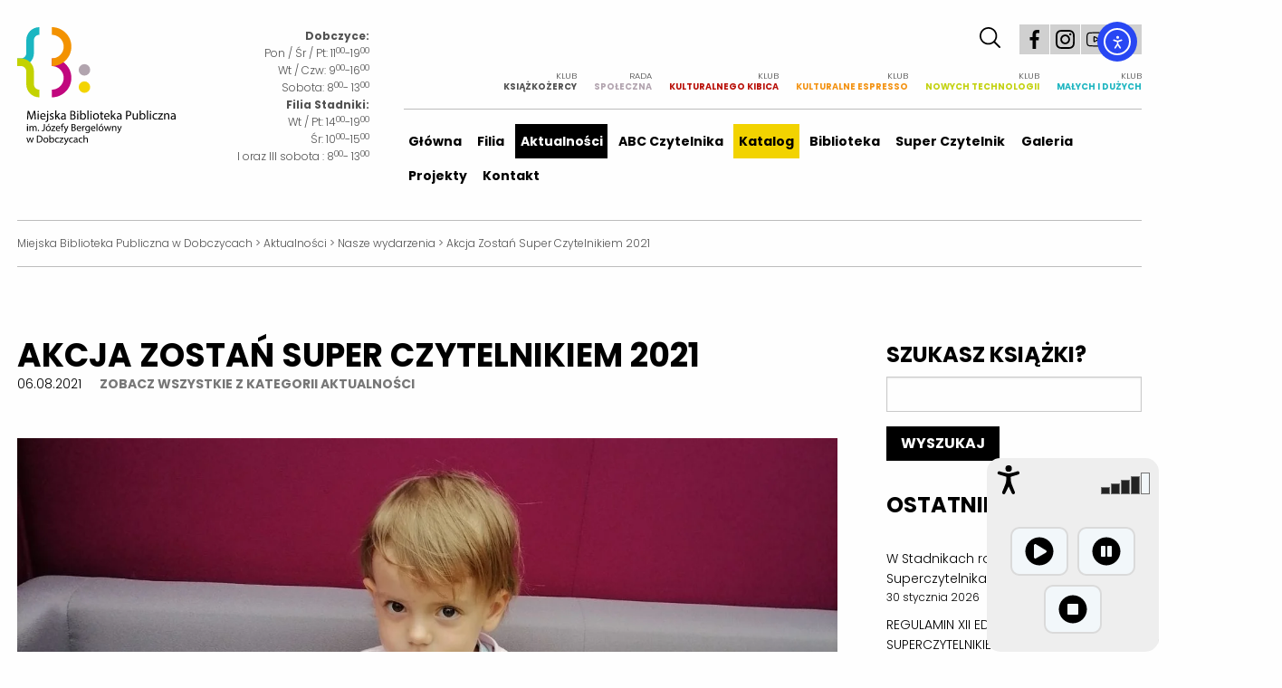

--- FILE ---
content_type: text/html; charset=UTF-8
request_url: https://biblioteka.dobczyce.pl/akcja-zostan-super-czytelnikiem-2021
body_size: 36062
content:
<!DOCTYPE html>
<html class="no-js" lang="pl-PL">

<head>
  <meta charset="utf-8" />
  <title>Miejska Biblioteka Publiczna w Dobczycach &raquo; Akcja Zostań Super Czytelnikiem 2021</title>
  <meta name="viewport" content="width=device-width" />
  <link rel="preconnect" href="https://fonts.googleapis.com">
  <link rel="preconnect" href="https://fonts.gstatic.com" crossorigin>
  <link href="https://fonts.googleapis.com/css2?family=Poppins&display=swap" rel="stylesheet">
  <link rel="stylesheet" href="https://biblioteka.dobczyce.pl/wp-content/themes/biblioteka/css/foundation.css?v=1.1">
  <link rel="stylesheet" href="https://biblioteka.dobczyce.pl/wp-content/themes/biblioteka/style.css?v=1.1">
  <link rel="stylesheet" type="text/css" href="https://biblioteka.dobczyce.pl/wp-content/themes/biblioteka/slick/slick.css" />
  <link rel="stylesheet" type="text/css" href="https://biblioteka.dobczyce.pl/wp-content/themes/biblioteka/slick/slick-theme.css" />
  <link rel="icon" href="/favicon.ico" type="image/x-icon" />
  <script src="https://biblioteka.dobczyce.pl/wp-content/themes/biblioteka/js/modernizr.min.js" type="text/javascript"></script>
  <link rel="stylesheet" href="https://ajax.googleapis.com/ajax/libs/jqueryui/1.11.2/themes/smoothness/jquery-ui.css">
  <script src="https://cdnjs.cloudflare.com/ajax/libs/prefixfree/1.0.7/prefixfree.min.js"></script>
  <meta name='robots' content='max-image-preview:large' />
	<style>img:is([sizes="auto" i], [sizes^="auto," i]) { contain-intrinsic-size: 3000px 1500px }</style>
	<link rel='dns-prefetch' href='//cdn.elementor.com' />
<link rel="alternate" type="application/rss+xml" title="Miejska Biblioteka Publiczna w Dobczycach &raquo; Akcja Zostań Super Czytelnikiem 2021 Kanał z komentarzami" href="https://biblioteka.dobczyce.pl/akcja-zostan-super-czytelnikiem-2021/feed" />
<script type="text/javascript">
/* <![CDATA[ */
window._wpemojiSettings = {"baseUrl":"https:\/\/s.w.org\/images\/core\/emoji\/16.0.1\/72x72\/","ext":".png","svgUrl":"https:\/\/s.w.org\/images\/core\/emoji\/16.0.1\/svg\/","svgExt":".svg","source":{"concatemoji":"https:\/\/biblioteka.dobczyce.pl\/wp-includes\/js\/wp-emoji-release.min.js?ver=6.8.3"}};
/*! This file is auto-generated */
!function(s,n){var o,i,e;function c(e){try{var t={supportTests:e,timestamp:(new Date).valueOf()};sessionStorage.setItem(o,JSON.stringify(t))}catch(e){}}function p(e,t,n){e.clearRect(0,0,e.canvas.width,e.canvas.height),e.fillText(t,0,0);var t=new Uint32Array(e.getImageData(0,0,e.canvas.width,e.canvas.height).data),a=(e.clearRect(0,0,e.canvas.width,e.canvas.height),e.fillText(n,0,0),new Uint32Array(e.getImageData(0,0,e.canvas.width,e.canvas.height).data));return t.every(function(e,t){return e===a[t]})}function u(e,t){e.clearRect(0,0,e.canvas.width,e.canvas.height),e.fillText(t,0,0);for(var n=e.getImageData(16,16,1,1),a=0;a<n.data.length;a++)if(0!==n.data[a])return!1;return!0}function f(e,t,n,a){switch(t){case"flag":return n(e,"\ud83c\udff3\ufe0f\u200d\u26a7\ufe0f","\ud83c\udff3\ufe0f\u200b\u26a7\ufe0f")?!1:!n(e,"\ud83c\udde8\ud83c\uddf6","\ud83c\udde8\u200b\ud83c\uddf6")&&!n(e,"\ud83c\udff4\udb40\udc67\udb40\udc62\udb40\udc65\udb40\udc6e\udb40\udc67\udb40\udc7f","\ud83c\udff4\u200b\udb40\udc67\u200b\udb40\udc62\u200b\udb40\udc65\u200b\udb40\udc6e\u200b\udb40\udc67\u200b\udb40\udc7f");case"emoji":return!a(e,"\ud83e\udedf")}return!1}function g(e,t,n,a){var r="undefined"!=typeof WorkerGlobalScope&&self instanceof WorkerGlobalScope?new OffscreenCanvas(300,150):s.createElement("canvas"),o=r.getContext("2d",{willReadFrequently:!0}),i=(o.textBaseline="top",o.font="600 32px Arial",{});return e.forEach(function(e){i[e]=t(o,e,n,a)}),i}function t(e){var t=s.createElement("script");t.src=e,t.defer=!0,s.head.appendChild(t)}"undefined"!=typeof Promise&&(o="wpEmojiSettingsSupports",i=["flag","emoji"],n.supports={everything:!0,everythingExceptFlag:!0},e=new Promise(function(e){s.addEventListener("DOMContentLoaded",e,{once:!0})}),new Promise(function(t){var n=function(){try{var e=JSON.parse(sessionStorage.getItem(o));if("object"==typeof e&&"number"==typeof e.timestamp&&(new Date).valueOf()<e.timestamp+604800&&"object"==typeof e.supportTests)return e.supportTests}catch(e){}return null}();if(!n){if("undefined"!=typeof Worker&&"undefined"!=typeof OffscreenCanvas&&"undefined"!=typeof URL&&URL.createObjectURL&&"undefined"!=typeof Blob)try{var e="postMessage("+g.toString()+"("+[JSON.stringify(i),f.toString(),p.toString(),u.toString()].join(",")+"));",a=new Blob([e],{type:"text/javascript"}),r=new Worker(URL.createObjectURL(a),{name:"wpTestEmojiSupports"});return void(r.onmessage=function(e){c(n=e.data),r.terminate(),t(n)})}catch(e){}c(n=g(i,f,p,u))}t(n)}).then(function(e){for(var t in e)n.supports[t]=e[t],n.supports.everything=n.supports.everything&&n.supports[t],"flag"!==t&&(n.supports.everythingExceptFlag=n.supports.everythingExceptFlag&&n.supports[t]);n.supports.everythingExceptFlag=n.supports.everythingExceptFlag&&!n.supports.flag,n.DOMReady=!1,n.readyCallback=function(){n.DOMReady=!0}}).then(function(){return e}).then(function(){var e;n.supports.everything||(n.readyCallback(),(e=n.source||{}).concatemoji?t(e.concatemoji):e.wpemoji&&e.twemoji&&(t(e.twemoji),t(e.wpemoji)))}))}((window,document),window._wpemojiSettings);
/* ]]> */
</script>
<link rel='stylesheet' id='sbi_styles-css' href='https://biblioteka.dobczyce.pl/wp-content/plugins/instagram-feed/css/sbi-styles.min.css?ver=6.9.1' type='text/css' media='all' />
<style id='wp-emoji-styles-inline-css' type='text/css'>

	img.wp-smiley, img.emoji {
		display: inline !important;
		border: none !important;
		box-shadow: none !important;
		height: 1em !important;
		width: 1em !important;
		margin: 0 0.07em !important;
		vertical-align: -0.1em !important;
		background: none !important;
		padding: 0 !important;
	}
</style>
<link rel='stylesheet' id='wp-block-library-css' href='https://biblioteka.dobczyce.pl/wp-includes/css/dist/block-library/style.min.css?ver=6.8.3' type='text/css' media='all' />
<style id='classic-theme-styles-inline-css' type='text/css'>
/*! This file is auto-generated */
.wp-block-button__link{color:#fff;background-color:#32373c;border-radius:9999px;box-shadow:none;text-decoration:none;padding:calc(.667em + 2px) calc(1.333em + 2px);font-size:1.125em}.wp-block-file__button{background:#32373c;color:#fff;text-decoration:none}
</style>
<style id='global-styles-inline-css' type='text/css'>
:root{--wp--preset--aspect-ratio--square: 1;--wp--preset--aspect-ratio--4-3: 4/3;--wp--preset--aspect-ratio--3-4: 3/4;--wp--preset--aspect-ratio--3-2: 3/2;--wp--preset--aspect-ratio--2-3: 2/3;--wp--preset--aspect-ratio--16-9: 16/9;--wp--preset--aspect-ratio--9-16: 9/16;--wp--preset--color--black: #000000;--wp--preset--color--cyan-bluish-gray: #abb8c3;--wp--preset--color--white: #ffffff;--wp--preset--color--pale-pink: #f78da7;--wp--preset--color--vivid-red: #cf2e2e;--wp--preset--color--luminous-vivid-orange: #ff6900;--wp--preset--color--luminous-vivid-amber: #fcb900;--wp--preset--color--light-green-cyan: #7bdcb5;--wp--preset--color--vivid-green-cyan: #00d084;--wp--preset--color--pale-cyan-blue: #8ed1fc;--wp--preset--color--vivid-cyan-blue: #0693e3;--wp--preset--color--vivid-purple: #9b51e0;--wp--preset--gradient--vivid-cyan-blue-to-vivid-purple: linear-gradient(135deg,rgba(6,147,227,1) 0%,rgb(155,81,224) 100%);--wp--preset--gradient--light-green-cyan-to-vivid-green-cyan: linear-gradient(135deg,rgb(122,220,180) 0%,rgb(0,208,130) 100%);--wp--preset--gradient--luminous-vivid-amber-to-luminous-vivid-orange: linear-gradient(135deg,rgba(252,185,0,1) 0%,rgba(255,105,0,1) 100%);--wp--preset--gradient--luminous-vivid-orange-to-vivid-red: linear-gradient(135deg,rgba(255,105,0,1) 0%,rgb(207,46,46) 100%);--wp--preset--gradient--very-light-gray-to-cyan-bluish-gray: linear-gradient(135deg,rgb(238,238,238) 0%,rgb(169,184,195) 100%);--wp--preset--gradient--cool-to-warm-spectrum: linear-gradient(135deg,rgb(74,234,220) 0%,rgb(151,120,209) 20%,rgb(207,42,186) 40%,rgb(238,44,130) 60%,rgb(251,105,98) 80%,rgb(254,248,76) 100%);--wp--preset--gradient--blush-light-purple: linear-gradient(135deg,rgb(255,206,236) 0%,rgb(152,150,240) 100%);--wp--preset--gradient--blush-bordeaux: linear-gradient(135deg,rgb(254,205,165) 0%,rgb(254,45,45) 50%,rgb(107,0,62) 100%);--wp--preset--gradient--luminous-dusk: linear-gradient(135deg,rgb(255,203,112) 0%,rgb(199,81,192) 50%,rgb(65,88,208) 100%);--wp--preset--gradient--pale-ocean: linear-gradient(135deg,rgb(255,245,203) 0%,rgb(182,227,212) 50%,rgb(51,167,181) 100%);--wp--preset--gradient--electric-grass: linear-gradient(135deg,rgb(202,248,128) 0%,rgb(113,206,126) 100%);--wp--preset--gradient--midnight: linear-gradient(135deg,rgb(2,3,129) 0%,rgb(40,116,252) 100%);--wp--preset--font-size--small: 13px;--wp--preset--font-size--medium: 20px;--wp--preset--font-size--large: 36px;--wp--preset--font-size--x-large: 42px;--wp--preset--spacing--20: 0.44rem;--wp--preset--spacing--30: 0.67rem;--wp--preset--spacing--40: 1rem;--wp--preset--spacing--50: 1.5rem;--wp--preset--spacing--60: 2.25rem;--wp--preset--spacing--70: 3.38rem;--wp--preset--spacing--80: 5.06rem;--wp--preset--shadow--natural: 6px 6px 9px rgba(0, 0, 0, 0.2);--wp--preset--shadow--deep: 12px 12px 50px rgba(0, 0, 0, 0.4);--wp--preset--shadow--sharp: 6px 6px 0px rgba(0, 0, 0, 0.2);--wp--preset--shadow--outlined: 6px 6px 0px -3px rgba(255, 255, 255, 1), 6px 6px rgba(0, 0, 0, 1);--wp--preset--shadow--crisp: 6px 6px 0px rgba(0, 0, 0, 1);}:where(.is-layout-flex){gap: 0.5em;}:where(.is-layout-grid){gap: 0.5em;}body .is-layout-flex{display: flex;}.is-layout-flex{flex-wrap: wrap;align-items: center;}.is-layout-flex > :is(*, div){margin: 0;}body .is-layout-grid{display: grid;}.is-layout-grid > :is(*, div){margin: 0;}:where(.wp-block-columns.is-layout-flex){gap: 2em;}:where(.wp-block-columns.is-layout-grid){gap: 2em;}:where(.wp-block-post-template.is-layout-flex){gap: 1.25em;}:where(.wp-block-post-template.is-layout-grid){gap: 1.25em;}.has-black-color{color: var(--wp--preset--color--black) !important;}.has-cyan-bluish-gray-color{color: var(--wp--preset--color--cyan-bluish-gray) !important;}.has-white-color{color: var(--wp--preset--color--white) !important;}.has-pale-pink-color{color: var(--wp--preset--color--pale-pink) !important;}.has-vivid-red-color{color: var(--wp--preset--color--vivid-red) !important;}.has-luminous-vivid-orange-color{color: var(--wp--preset--color--luminous-vivid-orange) !important;}.has-luminous-vivid-amber-color{color: var(--wp--preset--color--luminous-vivid-amber) !important;}.has-light-green-cyan-color{color: var(--wp--preset--color--light-green-cyan) !important;}.has-vivid-green-cyan-color{color: var(--wp--preset--color--vivid-green-cyan) !important;}.has-pale-cyan-blue-color{color: var(--wp--preset--color--pale-cyan-blue) !important;}.has-vivid-cyan-blue-color{color: var(--wp--preset--color--vivid-cyan-blue) !important;}.has-vivid-purple-color{color: var(--wp--preset--color--vivid-purple) !important;}.has-black-background-color{background-color: var(--wp--preset--color--black) !important;}.has-cyan-bluish-gray-background-color{background-color: var(--wp--preset--color--cyan-bluish-gray) !important;}.has-white-background-color{background-color: var(--wp--preset--color--white) !important;}.has-pale-pink-background-color{background-color: var(--wp--preset--color--pale-pink) !important;}.has-vivid-red-background-color{background-color: var(--wp--preset--color--vivid-red) !important;}.has-luminous-vivid-orange-background-color{background-color: var(--wp--preset--color--luminous-vivid-orange) !important;}.has-luminous-vivid-amber-background-color{background-color: var(--wp--preset--color--luminous-vivid-amber) !important;}.has-light-green-cyan-background-color{background-color: var(--wp--preset--color--light-green-cyan) !important;}.has-vivid-green-cyan-background-color{background-color: var(--wp--preset--color--vivid-green-cyan) !important;}.has-pale-cyan-blue-background-color{background-color: var(--wp--preset--color--pale-cyan-blue) !important;}.has-vivid-cyan-blue-background-color{background-color: var(--wp--preset--color--vivid-cyan-blue) !important;}.has-vivid-purple-background-color{background-color: var(--wp--preset--color--vivid-purple) !important;}.has-black-border-color{border-color: var(--wp--preset--color--black) !important;}.has-cyan-bluish-gray-border-color{border-color: var(--wp--preset--color--cyan-bluish-gray) !important;}.has-white-border-color{border-color: var(--wp--preset--color--white) !important;}.has-pale-pink-border-color{border-color: var(--wp--preset--color--pale-pink) !important;}.has-vivid-red-border-color{border-color: var(--wp--preset--color--vivid-red) !important;}.has-luminous-vivid-orange-border-color{border-color: var(--wp--preset--color--luminous-vivid-orange) !important;}.has-luminous-vivid-amber-border-color{border-color: var(--wp--preset--color--luminous-vivid-amber) !important;}.has-light-green-cyan-border-color{border-color: var(--wp--preset--color--light-green-cyan) !important;}.has-vivid-green-cyan-border-color{border-color: var(--wp--preset--color--vivid-green-cyan) !important;}.has-pale-cyan-blue-border-color{border-color: var(--wp--preset--color--pale-cyan-blue) !important;}.has-vivid-cyan-blue-border-color{border-color: var(--wp--preset--color--vivid-cyan-blue) !important;}.has-vivid-purple-border-color{border-color: var(--wp--preset--color--vivid-purple) !important;}.has-vivid-cyan-blue-to-vivid-purple-gradient-background{background: var(--wp--preset--gradient--vivid-cyan-blue-to-vivid-purple) !important;}.has-light-green-cyan-to-vivid-green-cyan-gradient-background{background: var(--wp--preset--gradient--light-green-cyan-to-vivid-green-cyan) !important;}.has-luminous-vivid-amber-to-luminous-vivid-orange-gradient-background{background: var(--wp--preset--gradient--luminous-vivid-amber-to-luminous-vivid-orange) !important;}.has-luminous-vivid-orange-to-vivid-red-gradient-background{background: var(--wp--preset--gradient--luminous-vivid-orange-to-vivid-red) !important;}.has-very-light-gray-to-cyan-bluish-gray-gradient-background{background: var(--wp--preset--gradient--very-light-gray-to-cyan-bluish-gray) !important;}.has-cool-to-warm-spectrum-gradient-background{background: var(--wp--preset--gradient--cool-to-warm-spectrum) !important;}.has-blush-light-purple-gradient-background{background: var(--wp--preset--gradient--blush-light-purple) !important;}.has-blush-bordeaux-gradient-background{background: var(--wp--preset--gradient--blush-bordeaux) !important;}.has-luminous-dusk-gradient-background{background: var(--wp--preset--gradient--luminous-dusk) !important;}.has-pale-ocean-gradient-background{background: var(--wp--preset--gradient--pale-ocean) !important;}.has-electric-grass-gradient-background{background: var(--wp--preset--gradient--electric-grass) !important;}.has-midnight-gradient-background{background: var(--wp--preset--gradient--midnight) !important;}.has-small-font-size{font-size: var(--wp--preset--font-size--small) !important;}.has-medium-font-size{font-size: var(--wp--preset--font-size--medium) !important;}.has-large-font-size{font-size: var(--wp--preset--font-size--large) !important;}.has-x-large-font-size{font-size: var(--wp--preset--font-size--x-large) !important;}
:where(.wp-block-post-template.is-layout-flex){gap: 1.25em;}:where(.wp-block-post-template.is-layout-grid){gap: 1.25em;}
:where(.wp-block-columns.is-layout-flex){gap: 2em;}:where(.wp-block-columns.is-layout-grid){gap: 2em;}
:root :where(.wp-block-pullquote){font-size: 1.5em;line-height: 1.6;}
</style>
<link rel='stylesheet' id='bip-pages-css' href='https://biblioteka.dobczyce.pl/wp-content/plugins/bip-pages/css/style.css?ver=1.2.1' type='text/css' media='all' />
<link rel='stylesheet' id='contact-form-7-css' href='https://biblioteka.dobczyce.pl/wp-content/plugins/contact-form-7/includes/css/styles.css?ver=6.1.1' type='text/css' media='all' />
<link rel='stylesheet' id='ea11y-widget-fonts-css' href='https://biblioteka.dobczyce.pl/wp-content/plugins/pojo-accessibility/assets/build/fonts.css?ver=3.7.0' type='text/css' media='all' />
<link rel='stylesheet' id='ea11y-skip-link-css' href='https://biblioteka.dobczyce.pl/wp-content/plugins/pojo-accessibility/assets/build/skip-link.css?ver=3.7.0' type='text/css' media='all' />
<link rel='stylesheet' id='newsletter-css' href='https://biblioteka.dobczyce.pl/wp-content/plugins/newsletter/style.css?ver=8.9.4' type='text/css' media='all' />
<link rel='stylesheet' id='slb_core-css' href='https://biblioteka.dobczyce.pl/wp-content/plugins/simple-lightbox/client/css/app.css?ver=2.9.4' type='text/css' media='all' />
<script type="text/javascript" src="https://biblioteka.dobczyce.pl/wp-includes/js/jquery/jquery.min.js?ver=3.7.1" id="jquery-core-js"></script>
<script type="text/javascript" src="https://biblioteka.dobczyce.pl/wp-includes/js/jquery/jquery-migrate.min.js?ver=3.4.1" id="jquery-migrate-js"></script>
<link rel="https://api.w.org/" href="https://biblioteka.dobczyce.pl/wp-json/" /><link rel="alternate" title="JSON" type="application/json" href="https://biblioteka.dobczyce.pl/wp-json/wp/v2/posts/6874" /><link rel="EditURI" type="application/rsd+xml" title="RSD" href="https://biblioteka.dobczyce.pl/xmlrpc.php?rsd" />
<meta name="generator" content="WordPress 6.8.3" />
<link rel="canonical" href="https://biblioteka.dobczyce.pl/akcja-zostan-super-czytelnikiem-2021" />
<link rel='shortlink' href='https://biblioteka.dobczyce.pl/?p=6874' />
<link rel="alternate" title="oEmbed (JSON)" type="application/json+oembed" href="https://biblioteka.dobczyce.pl/wp-json/oembed/1.0/embed?url=https%3A%2F%2Fbiblioteka.dobczyce.pl%2Fakcja-zostan-super-czytelnikiem-2021" />
<link rel="alternate" title="oEmbed (XML)" type="text/xml+oembed" href="https://biblioteka.dobczyce.pl/wp-json/oembed/1.0/embed?url=https%3A%2F%2Fbiblioteka.dobczyce.pl%2Fakcja-zostan-super-czytelnikiem-2021&#038;format=xml" />
<!-- Analytics by WP Statistics - https://wp-statistics.com -->
		<style type="text/css" id="wp-custom-css">
			.open-hours p {
	font-size: 12px; 
}		</style>
		</head>

<body class="wp-singular post-template-default single single-post postid-6874 single-format-standard wp-theme-biblioteka ally-default">
  <script async defer crossorigin="anonymous" src="https://connect.facebook.net/pl_PL/sdk.js#xfbml=1&version=v9.0&appId=262930627074291&autoLogAppEvents=1" nonce="rF9K33Qj"></script>
  <div class="multilevel-offcanvas off-canvas position-right" id="offCanvasRight" data-off-canvas>
    <ul class="vertical menu" data-accordion-menu>
      <li id="menu-item-63" class="menu-item menu-item-type-post_type menu-item-object-page menu-item-home menu-item-63"><a href="https://biblioteka.dobczyce.pl/">Główna</a></li>
<li id="menu-item-11781" class="menu-item menu-item-type-post_type menu-item-object-page menu-item-has-children menu-item-11781"><a href="https://biblioteka.dobczyce.pl/stadniki-filia-biblioteki">Filia</a>
<ul class="sub-menu">
	<li id="menu-item-11782" class="menu-item menu-item-type-post_type menu-item-object-page menu-item-11782"><a href="https://biblioteka.dobczyce.pl/stadniki-filia-biblioteki/historia">Historia</a></li>
</ul>
</li>
<li id="menu-item-67" class="menu-item menu-item-type-taxonomy menu-item-object-category current-post-ancestor current-menu-parent current-post-parent menu-item-has-children menu-item-67"><a href="https://biblioteka.dobczyce.pl/k/aktualnosci">Aktualności</a>
<ul class="sub-menu">
	<li id="menu-item-3897" class="menu-item menu-item-type-taxonomy menu-item-object-category current-post-ancestor current-menu-parent current-post-parent menu-item-3897"><a href="https://biblioteka.dobczyce.pl/k/aktualnosci">Zobacz wszystkie</a></li>
	<li id="menu-item-69" class="menu-item menu-item-type-post_type menu-item-object-page menu-item-69"><a href="https://biblioteka.dobczyce.pl/kalendarz-wydarzen">Kalendarz</a></li>
</ul>
</li>
<li id="menu-item-70" class="menu-item menu-item-type-post_type menu-item-object-page menu-item-has-children menu-item-70"><a href="https://biblioteka.dobczyce.pl/abc-czytelnika">ABC Czytelnika</a>
<ul class="sub-menu">
	<li id="menu-item-71" class="menu-item menu-item-type-post_type menu-item-object-page menu-item-71"><a href="https://biblioteka.dobczyce.pl/abc-czytelnika/jak-sie-zapisac">Jak się zapisać?</a></li>
	<li id="menu-item-72" class="menu-item menu-item-type-post_type menu-item-object-page menu-item-72"><a href="https://biblioteka.dobczyce.pl/abc-czytelnika/jak-do-nas-trafic">Jak do&nbsp;nas trafić?</a></li>
	<li id="menu-item-73" class="menu-item menu-item-type-post_type menu-item-object-page menu-item-73"><a href="https://biblioteka.dobczyce.pl/abc-czytelnika/zasady-korzystania-covid-19">Zasady korzystania COVID 19</a></li>
	<li id="menu-item-74" class="menu-item menu-item-type-post_type menu-item-object-page menu-item-74"><a href="https://biblioteka.dobczyce.pl/abc-czytelnika/regulaminy">Regulaminy</a></li>
	<li id="menu-item-75" class="menu-item menu-item-type-post_type menu-item-object-page menu-item-75"><a href="https://biblioteka.dobczyce.pl/abc-czytelnika/do-pobrania">Do&nbsp;pobrania</a></li>
	<li id="menu-item-3907" class="menu-item menu-item-type-post_type menu-item-object-page menu-item-3907"><a href="https://biblioteka.dobczyce.pl/abc-czytelnika/uslugi-i-cennik">Usługi i&nbsp;cennik</a></li>
</ul>
</li>
<li id="menu-item-9" class="book-catalog menu-item menu-item-type-custom menu-item-object-custom menu-item-has-children menu-item-9"><a target="_blank" href="https://www.dobczyce-mbp.sowa.pl/">Katalog</a>
<ul class="sub-menu">
	<li id="menu-item-92" class="menu-item menu-item-type-custom menu-item-object-custom menu-item-92"><a href="https://www.dobczyce-mbp.sowa.pl/">Wejście do&nbsp;katalogu</a></li>
	<li id="menu-item-93" class="menu-item menu-item-type-custom menu-item-object-custom menu-item-93"><a target="_blank" href="https://www.youtube.com/watch?v=c0vP-c7V4WM">Instrukcja obsługi</a></li>
	<li id="menu-item-94" class="menu-item menu-item-type-custom menu-item-object-custom menu-item-94"><a target="_blank" href="https://www.dobczyce-mbp.sowa.pl/sowacgi.php?KatID=0&#038;typ=repl&#038;plnk=nowosci&#038;sort=dat&#038;view=1">Nowości w&nbsp;katalogu</a></li>
	<li id="menu-item-95" class="menu-item menu-item-type-custom menu-item-object-custom menu-item-95"><a href="#">Regionalia</a></li>
	<li id="menu-item-96" class="menu-item menu-item-type-custom menu-item-object-custom menu-item-96"><a href="#">Zaproponuj zakup</a></li>
	<li id="menu-item-3910" class="menu-item menu-item-type-post_type menu-item-object-page menu-item-3910"><a href="https://biblioteka.dobczyce.pl/ksiazki-elektroniczne">Książki elektroniczne</a></li>
</ul>
</li>
<li id="menu-item-76" class="menu-item menu-item-type-post_type menu-item-object-page menu-item-has-children menu-item-76"><a href="https://biblioteka.dobczyce.pl/biblioteka">Biblioteka</a>
<ul class="sub-menu">
	<li id="menu-item-4032" class="menu-item menu-item-type-post_type menu-item-object-page menu-item-4032"><a href="https://biblioteka.dobczyce.pl/biblioteka/historia-biblioteki-dobczyce">Historia biblioteki</a></li>
	<li id="menu-item-78" class="menu-item menu-item-type-post_type menu-item-object-page menu-item-78"><a href="https://biblioteka.dobczyce.pl/biblioteka/nasz-zespol">Nasz zespół</a></li>
	<li id="menu-item-79" class="menu-item menu-item-type-post_type menu-item-object-page menu-item-79"><a href="https://biblioteka.dobczyce.pl/biblioteka/nasze-publikacje">Nasze publikacje</a></li>
	<li id="menu-item-81" class="menu-item menu-item-type-post_type menu-item-object-page menu-item-81"><a href="https://biblioteka.dobczyce.pl/biblioteka/pisza-o-nas">Piszą o&nbsp;nas</a></li>
	<li id="menu-item-82" class="menu-item menu-item-type-post_type menu-item-object-page menu-item-82"><a href="https://biblioteka.dobczyce.pl/biblioteka/social-media">Social media</a></li>
	<li id="menu-item-3859" class="menu-item menu-item-type-post_type menu-item-object-page menu-item-3859"><a href="https://biblioteka.dobczyce.pl/biblioteka/deklaracja-dostepnosci">Deklaracja dostępności</a></li>
	<li id="menu-item-3860" class="menu-item menu-item-type-post_type menu-item-object-page menu-item-3860"><a href="https://biblioteka.dobczyce.pl/biblioteka/rodo">RODO</a></li>
	<li id="menu-item-3853" class="menu-item menu-item-type-post_type menu-item-object-page menu-item-3853"><a href="https://biblioteka.dobczyce.pl/projekty/archiwum-spoleczne">Archiwum społeczne</a></li>
</ul>
</li>
<li id="menu-item-83" class="menu-item menu-item-type-post_type menu-item-object-page menu-item-has-children menu-item-83"><a href="https://biblioteka.dobczyce.pl/super-czytelnik">Super Czytelnik</a>
<ul class="sub-menu">
	<li id="menu-item-84" class="menu-item menu-item-type-post_type menu-item-object-page menu-item-84"><a href="https://biblioteka.dobczyce.pl/super-czytelnik/biezaca-edycja">Bieżąca edycja</a></li>
	<li id="menu-item-85" class="menu-item menu-item-type-post_type menu-item-object-page menu-item-85"><a href="https://biblioteka.dobczyce.pl/super-czytelnik/poprzednie-edycje">Poprzednie edycje</a></li>
</ul>
</li>
<li id="menu-item-86" class="menu-item menu-item-type-post_type menu-item-object-page menu-item-has-children menu-item-86"><a href="https://biblioteka.dobczyce.pl/galeria">Galeria</a>
<ul class="sub-menu">
	<li id="menu-item-87" class="menu-item menu-item-type-post_type menu-item-object-page menu-item-87"><a href="https://biblioteka.dobczyce.pl/galeria/wydarzenia">Wydarzenia</a></li>
	<li id="menu-item-88" class="menu-item menu-item-type-post_type menu-item-object-page menu-item-88"><a href="https://biblioteka.dobczyce.pl/galeria/sesje-zdjeciowe">Sesje zdjęciowe</a></li>
</ul>
</li>
<li id="menu-item-4526" class="menu-item menu-item-type-post_type menu-item-object-page menu-item-4526"><a href="https://biblioteka.dobczyce.pl/projekty">Projekty</a></li>
<li id="menu-item-3850" class="menu-item menu-item-type-post_type menu-item-object-page menu-item-3850"><a href="https://biblioteka.dobczyce.pl/kontakt">Kontakt</a></li>
      <li id="menu-item-17574" class="menu-item menu-item-type-post_type menu-item-object-page menu-item-17574"><a href="https://biblioteka.dobczyce.pl/dyskusyjny-klub-ksiazki-dla-mlodych-ksiazkozercy">Klub <span>Książkożercy</span></a></li>
<li id="menu-item-25" class="menu-rs menu-item menu-item-type-post_type menu-item-object-page menu-item-25"><a href="https://biblioteka.dobczyce.pl/rada-spoleczna">Rada <span>Społeczna</span></a></li>
<li id="menu-item-24" class="menu-kkk menu-item menu-item-type-post_type menu-item-object-page menu-item-24"><a href="https://biblioteka.dobczyce.pl/https-biblioteka-dobczyce-pl-klub-kulturalnego-kibica">Klub <span>Kulturalnego Kibica</span></a></li>
<li id="menu-item-23" class="menu-ke menu-item menu-item-type-post_type menu-item-object-page menu-item-23"><a href="https://biblioteka.dobczyce.pl/klub-kulturalne-espresso">Klub <span>Kulturalne Espresso</span></a></li>
<li id="menu-item-22" class="menu-nt menu-item menu-item-type-post_type menu-item-object-page menu-item-22"><a href="https://biblioteka.dobczyce.pl/klub-nowych-technologii">Klub <span>Nowych Technologii</span></a></li>
<li id="menu-item-21" class="menu-md menu-item menu-item-type-post_type menu-item-object-page menu-item-21"><a href="https://biblioteka.dobczyce.pl/klub-malych-i-duzych">Klub <span>Małych i&nbsp;Dużych</span></a></li>
    </ul>
  </div>
  <div data-sticky-container class="off-canvas-content" data-off-canvas-content>
    <div data-sticky data-options="marginTop:0;">
      <div class="grid-container logo-bar topbar-sticky-shrink off-canvas-content">
        <div class="grid-x grid-margin-x middle-align">
          <div class="cell small-12 medium-2 text-left logo-box middle-align show-for-medium">
            <h1><a class="no-stuck" href="https://biblioteka.dobczyce.pl/" title="Logo Miejska Biblioteka Publiczna im. Józefy Bergelówny w Dobczycach"><svg version="1.1" id="logolib" xmlns="http://www.w3.org/2000/svg" xmlns:xlink="http://www.w3.org/1999/xlink" x="0px" y="0px" width="228.617px" height="170.111px" viewBox="0 0 228.617 170.111" style="enable-background:new 0 0 228.617 170.111;" xml:space="preserve" labelledby="logolibTitle logolibDesc" role="img">
                  <title id="logolibTitle">Logo Miejska Biblioteka Publiczna im. Józefy Bergelówny w Dobczycach</title>
                  <desc id="logolibDesc">Logo przedstawiające symbol oraz nazwę Miejskiej Biblioteki Publicznej im. Józefy Bergelówny w Dobczycach</desc>
                  <g>
                    <g>
                      <g>
                        <path d="M24.972,128.037c-0.092-1.731-0.203-3.813-0.184-5.359h-0.055c-0.424,1.454-0.939,3.002-1.566,4.715l-2.191,6.022H19.76
        l-2.007-5.912c-0.589-1.75-1.086-3.353-1.437-4.825h-0.037c-0.037,1.547-0.129,3.628-0.24,5.488l-0.332,5.322H14.18l0.865-12.413
        h2.044l2.118,6.004c0.516,1.528,0.939,2.892,1.252,4.181h0.055c0.313-1.252,0.755-2.615,1.308-4.181l2.21-6.004h2.044
        l0.773,12.413h-1.565L24.972,128.037z" />
                        <path d="M31.29,122.069c0.019,0.553-0.387,0.995-1.031,0.995c-0.571,0-0.976-0.442-0.976-0.995c0-0.57,0.423-1.013,1.013-1.013
        C30.903,121.057,31.29,121.499,31.29,122.069z M29.484,133.488v-8.914h1.621v8.914H29.484z" />
                        <path d="M34.697,129.326c0.037,2.191,1.437,3.094,3.057,3.094c1.16,0,1.86-0.202,2.468-0.46l0.276,1.16
        c-0.571,0.258-1.547,0.553-2.965,0.553c-2.744,0-4.383-1.806-4.383-4.494c0-2.689,1.584-4.807,4.181-4.807
        c2.91,0,3.684,2.56,3.684,4.199c0,0.331-0.037,0.589-0.055,0.755H34.697z M39.448,128.166c0.019-1.031-0.423-2.634-2.247-2.634
        c-1.639,0-2.357,1.51-2.486,2.634H39.448z" />
                        <path d="M40.849,136.066c0.736-0.055,1.381-0.258,1.768-0.681c0.442-0.517,0.607-1.216,0.607-3.353v-7.459h1.621v8.085
        c0,1.731-0.276,2.855-1.068,3.665c-0.718,0.719-1.897,1.014-2.763,1.014L40.849,136.066z M45.029,122.069
        c0.019,0.534-0.369,0.995-1.013,0.995c-0.607,0-0.995-0.461-0.995-0.995c0-0.57,0.424-1.013,1.032-1.013
        C44.643,121.057,45.029,121.499,45.029,122.069z" />
                        <path d="M47.276,131.831c0.479,0.313,1.326,0.645,2.136,0.645c1.179,0,1.731-0.59,1.731-1.326c0-0.773-0.46-1.197-1.658-1.64
        c-1.602-0.57-2.357-1.455-2.357-2.522c0-1.437,1.16-2.615,3.076-2.615c0.902,0,1.694,0.258,2.192,0.552l-0.405,1.179
        c-0.35-0.221-0.995-0.516-1.823-0.516c-0.958,0-1.492,0.553-1.492,1.216c0,0.736,0.534,1.068,1.695,1.511
        c1.547,0.589,2.339,1.362,2.339,2.688c0,1.565-1.216,2.671-3.333,2.671c-0.976,0-1.879-0.24-2.505-0.608L47.276,131.831z" />
                        <path d="M56.393,128.663h0.037c0.221-0.313,0.534-0.7,0.792-1.013l2.615-3.076h1.953l-3.444,3.665l3.923,5.249h-1.971
        l-3.076-4.272l-0.829,0.921v3.352h-1.603v-13.076h1.603V128.663z" />
                        <path d="M68.696,133.488l-0.129-1.123h-0.055c-0.498,0.699-1.455,1.325-2.726,1.325c-1.805,0-2.726-1.271-2.726-2.56
        c0-2.155,1.916-3.334,5.359-3.315v-0.184c0-0.737-0.203-2.063-2.026-2.063c-0.829,0-1.694,0.258-2.32,0.663l-0.369-1.067
        c0.737-0.479,1.805-0.792,2.929-0.792c2.726,0,3.389,1.859,3.389,3.646v3.333c0,0.773,0.037,1.529,0.147,2.137H68.696z
         M68.457,128.939c-1.768-0.037-3.776,0.276-3.776,2.007c0,1.05,0.7,1.548,1.529,1.548c1.16,0,1.897-0.737,2.155-1.492
        c0.055-0.166,0.092-0.35,0.092-0.516V128.939z" />
                        <path d="M76.597,121.241c0.7-0.147,1.805-0.259,2.928-0.259c1.602,0,2.634,0.276,3.407,0.903
        c0.645,0.479,1.031,1.215,1.031,2.191c0,1.197-0.792,2.247-2.1,2.726v0.037c1.179,0.295,2.56,1.271,2.56,3.112
        c0,1.068-0.423,1.879-1.05,2.486c-0.866,0.792-2.265,1.16-4.291,1.16c-1.105,0-1.953-0.073-2.486-0.147V121.241z M78.199,126.324
        h1.455c1.694,0,2.689-0.885,2.689-2.081c0-1.455-1.105-2.026-2.726-2.026c-0.737,0-1.161,0.056-1.418,0.11V126.324z
         M78.199,132.272c0.313,0.056,0.773,0.074,1.345,0.074c1.657,0,3.186-0.608,3.186-2.413c0-1.694-1.455-2.395-3.205-2.395h-1.326
        V132.272z" />
                        <path d="M88.329,122.069c0.019,0.553-0.387,0.995-1.031,0.995c-0.571,0-0.976-0.442-0.976-0.995c0-0.57,0.423-1.013,1.013-1.013
        C87.942,121.057,88.329,121.499,88.329,122.069z M86.524,133.488v-8.914h1.621v8.914H86.524z" />
                        <path d="M90.76,133.488c0.037-0.607,0.073-1.51,0.073-2.302v-10.774h1.603v5.599h0.037c0.571-0.994,1.603-1.639,3.039-1.639
        c2.21,0,3.775,1.842,3.757,4.549c0,3.187-2.008,4.77-3.997,4.77c-1.29,0-2.321-0.497-2.984-1.676h-0.055l-0.074,1.474H90.76z
         M92.436,129.915c0,0.203,0.037,0.405,0.074,0.59c0.313,1.123,1.252,1.896,2.431,1.896c1.694,0,2.707-1.381,2.707-3.426
        c0-1.786-0.921-3.314-2.652-3.314c-1.105,0-2.136,0.755-2.468,1.989c-0.037,0.184-0.092,0.404-0.092,0.663V129.915z" />
                        <path d="M101.313,120.412h1.621v13.076h-1.621V120.412z" />
                        <path d="M107.465,122.069c0.019,0.553-0.387,0.995-1.031,0.995c-0.571,0-0.976-0.442-0.976-0.995c0-0.57,0.423-1.013,1.013-1.013
        C107.078,121.057,107.465,121.499,107.465,122.069z M105.66,133.488v-8.914h1.621v8.914H105.66z" />
                        <path d="M118.037,128.958c0,3.296-2.284,4.732-4.439,4.732c-2.413,0-4.273-1.768-4.273-4.586c0-2.983,1.952-4.732,4.42-4.732
        C116.305,124.372,118.037,126.231,118.037,128.958z M110.964,129.05c0,1.952,1.124,3.426,2.708,3.426
        c1.547,0,2.707-1.455,2.707-3.463c0-1.51-0.755-3.426-2.67-3.426C111.793,125.587,110.964,127.355,110.964,129.05z" />
                        <path d="M122.034,122.015v2.56h2.32v1.234h-2.32v4.807c0,1.105,0.313,1.731,1.216,1.731c0.423,0,0.736-0.056,0.938-0.11
        l0.074,1.215c-0.313,0.129-0.811,0.222-1.437,0.222c-0.755,0-1.363-0.24-1.75-0.682c-0.46-0.479-0.626-1.271-0.626-2.32v-4.862
        h-1.382v-1.234h1.382v-2.137L122.034,122.015z" />
                        <path d="M126.969,129.326c0.037,2.191,1.437,3.094,3.058,3.094c1.16,0,1.859-0.202,2.468-0.46l0.276,1.16
        c-0.571,0.258-1.548,0.553-2.966,0.553c-2.744,0-4.383-1.806-4.383-4.494c0-2.689,1.584-4.807,4.181-4.807
        c2.91,0,3.684,2.56,3.684,4.199c0,0.331-0.037,0.589-0.056,0.755H126.969z M131.721,128.166c0.018-1.031-0.424-2.634-2.247-2.634
        c-1.64,0-2.357,1.51-2.486,2.634H131.721z" />
                        <path d="M136.896,128.663h0.037c0.222-0.313,0.534-0.7,0.792-1.013l2.615-3.076h1.952l-3.443,3.665l3.923,5.249h-1.971
        l-3.076-4.272l-0.829,0.921v3.352h-1.602v-13.076h1.602V128.663z" />
                        <path d="M149.2,133.488l-0.129-1.123h-0.056c-0.497,0.699-1.454,1.325-2.726,1.325c-1.805,0-2.726-1.271-2.726-2.56
        c0-2.155,1.915-3.334,5.359-3.315v-0.184c0-0.737-0.202-2.063-2.025-2.063c-0.829,0-1.694,0.258-2.321,0.663l-0.368-1.067
        c0.737-0.479,1.805-0.792,2.929-0.792c2.726,0,3.389,1.859,3.389,3.646v3.333c0,0.773,0.037,1.529,0.147,2.137H149.2z
         M148.96,128.939c-1.769-0.037-3.775,0.276-3.775,2.007c0,1.05,0.699,1.548,1.528,1.548c1.16,0,1.897-0.737,2.155-1.492
        c0.055-0.166,0.092-0.35,0.092-0.516V128.939z" />
                        <path d="M157.1,121.223c0.773-0.129,1.787-0.24,3.076-0.24c1.584,0,2.744,0.369,3.48,1.032c0.682,0.589,1.087,1.491,1.087,2.597
        c0,1.123-0.332,2.007-0.958,2.652c-0.847,0.902-2.229,1.362-3.794,1.362c-0.479,0-0.921-0.019-1.289-0.11v4.973H157.1V121.223z
         M158.703,127.208c0.35,0.092,0.792,0.129,1.326,0.129c1.934,0,3.112-0.939,3.112-2.652c0-1.639-1.16-2.431-2.928-2.431
        c-0.7,0-1.234,0.055-1.511,0.129V127.208z" />
                        <path d="M174.027,131.058c0,0.921,0.019,1.73,0.073,2.431h-1.437l-0.092-1.455h-0.037c-0.424,0.719-1.362,1.657-2.946,1.657
        c-1.4,0-3.076-0.773-3.076-3.904v-5.212h1.621v4.936c0,1.694,0.516,2.837,1.989,2.837c1.086,0,1.842-0.756,2.136-1.474
        c0.093-0.239,0.147-0.534,0.147-0.829v-5.47h1.621V131.058z" />
                        <path d="M176.642,133.488c0.037-0.607,0.074-1.51,0.074-2.302v-10.774h1.602v5.599h0.037c0.571-0.994,1.603-1.639,3.039-1.639
        c2.21,0,3.775,1.842,3.757,4.549c0,3.187-2.007,4.77-3.996,4.77c-1.289,0-2.32-0.497-2.983-1.676h-0.056l-0.073,1.474H176.642z
         M178.318,129.915c0,0.203,0.037,0.405,0.074,0.59c0.313,1.123,1.252,1.896,2.431,1.896c1.694,0,2.708-1.381,2.708-3.426
        c0-1.786-0.921-3.314-2.652-3.314c-1.105,0-2.137,0.755-2.468,1.989c-0.037,0.184-0.093,0.404-0.093,0.663V129.915z" />
                        <path d="M187.196,120.412h1.62v13.076h-1.62V120.412z" />
                        <path d="M193.347,122.069c0.019,0.553-0.387,0.995-1.031,0.995c-0.571,0-0.977-0.442-0.977-0.995c0-0.57,0.424-1.013,1.014-1.013
        C192.96,121.057,193.347,121.499,193.347,122.069z M191.542,133.488v-8.914h1.62v8.914H191.542z" />
                        <path d="M202.206,133.157c-0.424,0.221-1.362,0.516-2.56,0.516c-2.689,0-4.438-1.823-4.438-4.55c0-2.744,1.878-4.733,4.788-4.733
        c0.958,0,1.805,0.24,2.247,0.461l-0.368,1.252c-0.387-0.221-0.995-0.423-1.879-0.423c-2.044,0-3.149,1.51-3.149,3.37
        c0,2.063,1.326,3.333,3.095,3.333c0.92,0,1.528-0.239,1.988-0.441L202.206,133.157z" />
                        <path d="M203.089,132.549l4.034-5.249c0.387-0.479,0.755-0.902,1.16-1.381v-0.037h-4.825v-1.308h6.796l-0.019,1.013l-3.979,5.176
        c-0.368,0.497-0.736,0.939-1.142,1.399v0.037h5.212v1.289h-7.238V132.549z" />
                        <path d="M211.986,126.987c0-0.921-0.019-1.677-0.074-2.413h1.437l0.093,1.474h0.036c0.442-0.848,1.474-1.676,2.947-1.676
        c1.233,0,3.149,0.736,3.149,3.794v5.322h-1.621v-5.139c0-1.437-0.534-2.634-2.063-2.634c-1.068,0-1.897,0.756-2.173,1.658
        c-0.074,0.202-0.111,0.479-0.111,0.755v5.359h-1.62V126.987z" />
                        <path d="M227.143,133.488l-0.129-1.123h-0.056c-0.497,0.699-1.454,1.325-2.726,1.325c-1.805,0-2.726-1.271-2.726-2.56
        c0-2.155,1.915-3.334,5.359-3.315v-0.184c0-0.737-0.202-2.063-2.025-2.063c-0.829,0-1.694,0.258-2.321,0.663l-0.368-1.067
        c0.737-0.479,1.805-0.792,2.929-0.792c2.726,0,3.389,1.859,3.389,3.646v3.333c0,0.773,0.037,1.529,0.147,2.137H227.143z
         M226.904,128.939c-1.769-0.037-3.775,0.276-3.775,2.007c0,1.05,0.699,1.548,1.528,1.548c1.16,0,1.897-0.737,2.155-1.492
        c0.055-0.166,0.092-0.35,0.092-0.516V128.939z" />
                        <path d="M15.661,140.909c0.015,0.447-0.313,0.806-0.835,0.806c-0.462,0-0.79-0.358-0.79-0.806c0-0.462,0.343-0.819,0.82-0.819
        C15.348,140.09,15.661,140.447,15.661,140.909z M14.2,150.152v-7.216h1.312v7.216H14.2z" />
                        <path d="M17.688,144.89c0-0.745-0.015-1.356-0.06-1.953h1.148l0.06,1.163h0.044c0.403-0.686,1.074-1.326,2.266-1.326
        c0.984,0,1.729,0.596,2.042,1.445h0.03c0.224-0.402,0.507-0.715,0.805-0.938c0.432-0.328,0.909-0.507,1.595-0.507
        c0.954,0,2.371,0.626,2.371,3.13v4.249h-1.282v-4.085c0-1.386-0.507-2.221-1.565-2.221c-0.745,0-1.327,0.551-1.55,1.192
        c-0.06,0.179-0.104,0.417-0.104,0.656v4.457h-1.282v-4.323c0-1.147-0.507-1.982-1.506-1.982c-0.82,0-1.416,0.655-1.625,1.312
        c-0.074,0.193-0.104,0.417-0.104,0.641v4.354h-1.282V144.89z" />
                        <path d="M29.811,149.377c0-0.552,0.373-0.939,0.894-0.939c0.522,0,0.88,0.388,0.88,0.939c0,0.537-0.343,0.939-0.895,0.939
        C30.168,150.316,29.811,149.914,29.811,149.377z" />
                        <path d="M38.472,140.104h1.297v6.724c0,2.668-1.312,3.488-3.041,3.488c-0.477,0-1.059-0.104-1.387-0.238l0.194-1.059
        c0.269,0.104,0.656,0.193,1.088,0.193c1.163,0,1.849-0.521,1.849-2.489V140.104z" />
                        <path d="M48.416,146.485c0,2.668-1.848,3.831-3.593,3.831c-1.953,0-3.458-1.432-3.458-3.712c0-2.415,1.58-3.831,3.578-3.831
        C47.015,142.773,48.416,144.278,48.416,146.485z M42.691,146.56c0,1.58,0.91,2.772,2.192,2.772c1.252,0,2.191-1.178,2.191-2.803
        c0-1.222-0.611-2.772-2.162-2.772C43.362,143.757,42.691,145.188,42.691,146.56z M46.851,139.821l-1.819,2.132h-0.939
        l1.312-2.132H46.851z" />
                        <path d="M49.148,149.392l3.265-4.248c0.313-0.388,0.611-0.73,0.939-1.118v-0.03h-3.906v-1.059h5.501l-0.015,0.82l-3.22,4.189
        c-0.298,0.402-0.596,0.76-0.924,1.133v0.029h4.219v1.044h-5.858V149.392z" />
                        <path d="M56.976,146.783c0.03,1.774,1.163,2.505,2.475,2.505c0.939,0,1.506-0.164,1.998-0.373l0.224,0.939
        c-0.462,0.208-1.252,0.447-2.4,0.447c-2.222,0-3.548-1.461-3.548-3.638s1.282-3.891,3.384-3.891c2.355,0,2.981,2.071,2.981,3.398
        c0,0.269-0.03,0.478-0.045,0.611H56.976z M60.822,145.844c0.015-0.835-0.343-2.132-1.819-2.132c-1.327,0-1.908,1.223-2.013,2.132
        H60.822z" />
                        <path d="M63.849,150.152v-6.217h-1.014v-0.999h1.014v-0.343c0-1.014,0.224-1.938,0.834-2.52c0.492-0.477,1.148-0.671,1.759-0.671
        c0.462,0,0.865,0.104,1.118,0.209l-0.179,1.014c-0.193-0.089-0.462-0.164-0.834-0.164c-1.118,0-1.401,0.984-1.401,2.088v0.387
        h1.744v0.999h-1.744v6.217H63.849z" />
                        <path d="M68.545,142.937l1.58,4.264c0.164,0.478,0.343,1.044,0.462,1.477h0.03c0.134-0.433,0.283-0.984,0.462-1.506l1.431-4.234
        h1.386l-1.968,5.144c-0.939,2.475-1.58,3.742-2.475,4.518c-0.641,0.566-1.282,0.79-1.61,0.85l-0.328-1.104
        c0.328-0.104,0.76-0.313,1.148-0.641c0.358-0.283,0.805-0.79,1.103-1.461c0.06-0.135,0.104-0.239,0.104-0.313
        s-0.03-0.179-0.089-0.343l-2.668-6.649H68.545z" />
                        <path d="M78.296,140.238c0.567-0.119,1.461-0.208,2.371-0.208c1.297,0,2.132,0.224,2.758,0.73
        c0.522,0.388,0.835,0.983,0.835,1.773c0,0.97-0.641,1.819-1.7,2.207v0.029c0.954,0.238,2.072,1.028,2.072,2.52
        c0,0.864-0.343,1.521-0.85,2.013c-0.701,0.641-1.833,0.939-3.474,0.939c-0.895,0-1.58-0.06-2.013-0.12V140.238z M79.593,144.354
        h1.178c1.371,0,2.176-0.716,2.176-1.685c0-1.178-0.895-1.641-2.207-1.641c-0.596,0-0.939,0.045-1.147,0.09V144.354z
         M79.593,149.168c0.253,0.045,0.626,0.061,1.088,0.061c1.342,0,2.579-0.492,2.579-1.953c0-1.372-1.178-1.938-2.594-1.938h-1.073
        V149.168z" />
                        <path d="M87.123,146.783c0.03,1.774,1.163,2.505,2.475,2.505c0.939,0,1.506-0.164,1.998-0.373l0.224,0.939
        c-0.462,0.208-1.252,0.447-2.4,0.447c-2.222,0-3.548-1.461-3.548-3.638s1.282-3.891,3.384-3.891c2.355,0,2.981,2.071,2.981,3.398
        c0,0.269-0.03,0.478-0.045,0.611H87.123z M90.969,145.844c0.015-0.835-0.343-2.132-1.819-2.132c-1.327,0-1.908,1.223-2.013,2.132
        H90.969z" />
                        <path d="M93.862,145.188c0-0.851-0.015-1.581-0.06-2.252h1.148l0.044,1.417h0.06c0.328-0.97,1.118-1.58,1.998-1.58
        c0.149,0,0.253,0.015,0.373,0.044v1.237c-0.134-0.029-0.269-0.044-0.447-0.044c-0.924,0-1.581,0.7-1.759,1.685
        c-0.03,0.179-0.06,0.387-0.06,0.61v3.847h-1.297V145.188z" />
                        <path d="M104.834,142.937c-0.03,0.522-0.06,1.104-0.06,1.983v4.188c0,1.655-0.328,2.669-1.028,3.295
        c-0.701,0.656-1.715,0.865-2.624,0.865c-0.865,0-1.819-0.209-2.4-0.597l0.328-0.999c0.477,0.298,1.223,0.566,2.117,0.566
        c1.341,0,2.325-0.7,2.325-2.52v-0.805h-0.03c-0.402,0.671-1.178,1.207-2.295,1.207c-1.789,0-3.071-1.521-3.071-3.518
        c0-2.445,1.595-3.831,3.25-3.831c1.252,0,1.938,0.655,2.251,1.252h0.03l0.06-1.089H104.834z M103.478,145.784
        c0-0.224-0.015-0.417-0.075-0.596c-0.238-0.761-0.879-1.387-1.833-1.387c-1.252,0-2.147,1.059-2.147,2.728
        c0,1.417,0.716,2.595,2.132,2.595c0.805,0,1.536-0.507,1.819-1.342c0.075-0.224,0.104-0.478,0.104-0.701V145.784z" />
                        <path d="M107.683,146.783c0.03,1.774,1.163,2.505,2.475,2.505c0.939,0,1.506-0.164,1.998-0.373l0.224,0.939
        c-0.462,0.208-1.252,0.447-2.4,0.447c-2.222,0-3.548-1.461-3.548-3.638s1.282-3.891,3.384-3.891c2.355,0,2.981,2.071,2.981,3.398
        c0,0.269-0.03,0.478-0.045,0.611H107.683z M111.529,145.844c0.015-0.835-0.343-2.132-1.819-2.132
        c-1.327,0-1.908,1.223-2.013,2.132H111.529z" />
                        <path d="M114.422,139.567h1.312v10.585h-1.312V139.567z" />
                        <path d="M124.471,146.485c0,2.668-1.849,3.831-3.593,3.831c-1.953,0-3.459-1.432-3.459-3.712c0-2.415,1.58-3.831,3.578-3.831
        C123.07,142.773,124.471,144.278,124.471,146.485z M118.747,146.56c0,1.58,0.909,2.772,2.191,2.772
        c1.252,0,2.191-1.178,2.191-2.803c0-1.222-0.611-2.772-2.162-2.772C119.417,143.757,118.747,145.188,118.747,146.56z
         M122.906,139.821l-1.819,2.132h-0.938l1.312-2.132H122.906z" />
                        <path d="M126.544,142.937l0.954,3.668c0.208,0.805,0.402,1.55,0.536,2.296h0.045c0.164-0.73,0.402-1.506,0.641-2.281l1.178-3.683
        h1.104l1.118,3.608c0.269,0.864,0.478,1.625,0.641,2.355h0.045c0.119-0.73,0.313-1.491,0.552-2.341l1.028-3.623h1.298
        l-2.326,7.216h-1.192l-1.104-3.443c-0.253-0.806-0.462-1.521-0.641-2.371h-0.03c-0.179,0.865-0.402,1.61-0.655,2.386
        l-1.163,3.429h-1.192l-2.177-7.216H126.544z" />
                        <path d="M136.996,144.89c0-0.745-0.015-1.356-0.06-1.953h1.163l0.074,1.193h0.03c0.357-0.687,1.192-1.356,2.385-1.356
        c0.999,0,2.55,0.596,2.55,3.07v4.309h-1.313v-4.159c0-1.163-0.432-2.132-1.669-2.132c-0.865,0-1.536,0.611-1.76,1.342
        c-0.06,0.164-0.089,0.388-0.089,0.611v4.338h-1.313V144.89z" />
                        <path d="M145.554,142.937l1.58,4.264c0.164,0.478,0.343,1.044,0.462,1.477h0.03c0.134-0.433,0.283-0.984,0.462-1.506l1.432-4.234
        h1.386l-1.968,5.144c-0.939,2.475-1.58,3.742-2.475,4.518c-0.641,0.566-1.282,0.79-1.61,0.85l-0.327-1.104
        c0.327-0.104,0.76-0.313,1.147-0.641c0.357-0.283,0.805-0.79,1.104-1.461c0.06-0.135,0.104-0.239,0.104-0.313
        s-0.03-0.179-0.09-0.343l-2.669-6.649H145.554z" />
                        <path d="M14.721,159.601l0.954,3.668c0.209,0.805,0.403,1.55,0.537,2.296h0.044c0.164-0.73,0.402-1.506,0.641-2.281l1.178-3.683
        h1.103l1.118,3.608c0.269,0.864,0.477,1.625,0.641,2.355h0.045c0.119-0.73,0.313-1.491,0.551-2.341l1.029-3.623h1.297
        l-2.326,7.216h-1.192l-1.104-3.443c-0.253-0.806-0.462-1.521-0.641-2.371h-0.03c-0.179,0.865-0.402,1.61-0.656,2.386
        l-1.163,3.429h-1.193l-2.176-7.216H14.721z" />
                        <path d="M28.378,156.902c0.791-0.119,1.729-0.208,2.758-0.208c1.863,0,3.19,0.432,4.07,1.252c0.895,0.82,1.416,1.982,1.416,3.607
        c0,1.64-0.507,2.981-1.446,3.906c-0.939,0.939-2.49,1.446-4.443,1.446c-0.924,0-1.699-0.045-2.355-0.12V156.902z M29.676,165.788
        c0.328,0.06,0.805,0.074,1.312,0.074c2.773,0,4.279-1.551,4.279-4.264c0.015-2.37-1.327-3.876-4.07-3.876
        c-0.671,0-1.178,0.06-1.521,0.134V165.788z" />
                        <path d="M44.853,163.149c0,2.668-1.848,3.831-3.593,3.831c-1.953,0-3.458-1.432-3.458-3.712c0-2.415,1.58-3.831,3.578-3.831
        C43.452,159.438,44.853,160.942,44.853,163.149z M39.128,163.224c0,1.58,0.91,2.772,2.192,2.772c1.252,0,2.191-1.178,2.191-2.803
        c0-1.222-0.611-2.772-2.162-2.772C39.799,160.421,39.128,161.853,39.128,163.224z" />
                        <path d="M46.449,166.816c0.03-0.492,0.06-1.223,0.06-1.863v-8.722h1.297v4.532h0.03c0.462-0.805,1.297-1.326,2.46-1.326
        c1.789,0,3.056,1.49,3.041,3.682c0,2.579-1.625,3.861-3.235,3.861c-1.043,0-1.878-0.402-2.415-1.356h-0.045l-0.06,1.192H46.449z
         M47.806,163.924c0,0.164,0.03,0.328,0.06,0.478c0.253,0.909,1.014,1.535,1.968,1.535c1.372,0,2.191-1.118,2.191-2.772
        c0-1.446-0.745-2.684-2.146-2.684c-0.895,0-1.729,0.611-1.998,1.61c-0.03,0.148-0.075,0.328-0.075,0.536V163.924z" />
                        <path d="M60.135,166.548c-0.343,0.179-1.103,0.418-2.072,0.418c-2.176,0-3.593-1.477-3.593-3.683
        c0-2.222,1.521-3.831,3.876-3.831c0.775,0,1.461,0.193,1.819,0.372l-0.298,1.014c-0.313-0.179-0.805-0.343-1.521-0.343
        c-1.655,0-2.549,1.223-2.549,2.729c0,1.67,1.074,2.698,2.505,2.698c0.745,0,1.237-0.193,1.61-0.357L60.135,166.548z" />
                        <path d="M60.852,166.056l3.265-4.248c0.313-0.388,0.611-0.73,0.939-1.118v-0.03H61.15v-1.059h5.501l-0.015,0.82l-3.22,4.189
        c-0.298,0.402-0.596,0.76-0.924,1.133v0.029h4.219v1.044h-5.858V166.056z" />
                        <path d="M68.888,159.601l1.58,4.264c0.164,0.478,0.343,1.044,0.462,1.477h0.03c0.134-0.433,0.283-0.984,0.462-1.506l1.431-4.234
        h1.387l-1.968,5.144c-0.939,2.475-1.58,3.742-2.475,4.518c-0.641,0.566-1.282,0.79-1.61,0.85l-0.328-1.104
        c0.328-0.104,0.76-0.313,1.148-0.641c0.358-0.283,0.805-0.79,1.103-1.461c0.06-0.135,0.104-0.239,0.104-0.313
        s-0.03-0.179-0.089-0.343l-2.668-6.649H68.888z" />
                        <path d="M80.427,166.548c-0.343,0.179-1.103,0.418-2.072,0.418c-2.176,0-3.593-1.477-3.593-3.683
        c0-2.222,1.521-3.831,3.876-3.831c0.775,0,1.461,0.193,1.819,0.372l-0.298,1.014c-0.313-0.179-0.805-0.343-1.521-0.343
        c-1.655,0-2.549,1.223-2.549,2.729c0,1.67,1.074,2.698,2.505,2.698c0.745,0,1.237-0.193,1.61-0.357L80.427,166.548z" />
                        <path d="M85.959,166.816l-0.104-0.909H85.81c-0.402,0.566-1.178,1.073-2.207,1.073c-1.461,0-2.206-1.028-2.206-2.072
        c0-1.744,1.55-2.698,4.338-2.684v-0.148c0-0.597-0.164-1.67-1.64-1.67c-0.671,0-1.372,0.209-1.878,0.536l-0.298-0.864
        c0.596-0.388,1.461-0.641,2.371-0.641c2.206,0,2.743,1.505,2.743,2.951v2.698c0,0.626,0.03,1.237,0.12,1.729H85.959z
         M85.765,163.134c-1.431-0.029-3.056,0.224-3.056,1.625c0,0.85,0.567,1.253,1.237,1.253c0.939,0,1.536-0.597,1.745-1.208
        c0.044-0.134,0.074-0.283,0.074-0.417V163.134z" />
                        <path d="M94.293,166.548c-0.343,0.179-1.103,0.418-2.072,0.418c-2.176,0-3.593-1.477-3.593-3.683
        c0-2.222,1.521-3.831,3.876-3.831c0.775,0,1.461,0.193,1.819,0.372l-0.298,1.014c-0.313-0.179-0.805-0.343-1.521-0.343
        c-1.655,0-2.549,1.223-2.549,2.729c0,1.67,1.074,2.698,2.505,2.698c0.745,0,1.237-0.193,1.61-0.357L94.293,166.548z" />
                        <path d="M95.83,156.231h1.312v4.503h0.03c0.208-0.373,0.537-0.701,0.939-0.925c0.388-0.224,0.85-0.372,1.342-0.372
        c0.969,0,2.52,0.596,2.52,3.086v4.293h-1.312v-4.145c0-1.163-0.432-2.146-1.67-2.146c-0.85,0-1.521,0.597-1.759,1.312
        c-0.075,0.179-0.089,0.373-0.089,0.626v4.354H95.83V156.231z" />
                      </g>
                    </g>
                    <g>
                      <g>
                        <path style="fill:#C1077E;" d="M50.036,90.349c9.413-0.019,17.034-7.634,17.048-17.046l0,0
        c-0.015-9.416-7.636-17.033-17.048-17.051l0,0V45.174c15.538,0.004,28.122,12.591,28.125,28.128l0,0
        c-0.002,15.53-12.586,28.121-28.125,28.128l0,0V90.349L50.036,90.349z M50.036,56.252v0.002V56.252L50.036,56.252z" />
                      </g>
                      <g>
                        <path style="fill:#F39200;" d="M50.036,45.174c9.415-0.015,17.034-7.635,17.048-17.045l0,0
        c-0.015-9.416-7.633-17.033-17.048-17.048l0,0V0C65.57,0.004,78.158,12.591,78.16,28.129l0,0
        c-0.002,15.535-12.59,28.118-28.125,28.126l0,0V45.174L50.036,45.174z" />
                      </g>
                      <path style="fill:#1AB6C1;" d="M13.105,18.828L13.105,18.828l0.001,18.598c-0.007,4.286-3.485,7.759-7.771,7.768H0v11.062h5.335
      c10.399-0.005,18.826-8.427,18.829-18.83h-0.002V18.828c0.009-4.283,3.484-7.758,7.771-7.767V0
      C21.533,0.004,13.107,8.427,13.105,18.828z" />
                      <path style="fill:#C3D200;" d="M24.162,82.62V64.021h0.002c-0.002-10.403-8.43-18.823-18.829-18.828H0v11.062h5.335
      c4.286,0.009,7.764,3.48,7.771,7.766V82.62h-0.001c0.002,10.401,8.428,18.822,18.828,18.826v-11.06
      C27.646,90.376,24.171,86.902,24.162,82.62z" />
                      <g>
                        <circle style="fill:#F3D400;" cx="97.026" cy="86.648" r="8.289" />
                        <circle style="fill:#B1A4AE;" cx="97.026" cy="61.743" r="8.289" />
                      </g>
                    </g>
                  </g>
                </svg>
              </a></h1><a href="https://biblioteka.dobczyce.pl/" class="for-stuck-logo"><img src="https://biblioteka.dobczyce.pl/wp-content/themes/biblioteka/images/logo_stuck.png" alt="Miejska Biblioteka Publiczna w Dobczycach"></a>
          </div>
          <div class="cell small-12 medium-2 text-right open-hours middle-align show-for-large">
           <p><strong>Dobczyce:</strong><br>
              Pon / Śr / Pt: <span>11<sup>00</sup>-19<sup>00</sup></span><br>
              Wt / Czw: <span>9<sup>00</sup>-16<sup>00</sup></span><br>
              Sobota: <span>8<sup>00</sup>- 13<sup>00</sup></span><br>
           </p>
			  <p><strong>Filia Stadniki:</strong><br>
              Wt / Pt: <span>14<sup>00</sup>-19<sup>00</sup></span><br>
              Śr: <span>10<sup>00</sup>-15<sup>00</sup></span><br>
              I oraz III sobota : <span>8<sup>00</sup>- 13<sup>00</sup></span><br>
           </p>
          </div>
          <div class="cell small-12 medium-10 large-8 text-right">
            <div class="grid-x">
              <div class="cell small-12 top-custom-menu-bar">
                <a href="https://biblioteka.dobczyce.pl/" class="show-for-small-only float-left"><img src="https://biblioteka.dobczyce.pl/wp-content/themes/biblioteka/images/logo_stuck.png" alt="Miejska Biblioteka Publiczna w Dobczycach"></a>
                <div class="title-bar float-right" data-responsive-toggle="mobile-menu" data-hide-for="medium">
                  <button class="menu-icon offcanvas-trigger" type="button" data-open="offCanvasRight"><span>MENU</span></button>
                  <div class="title-bar-title"></div>
                </div>
                <ul class="social-links float-right hide-for-small-only">
                  <li><a href="https://www.facebook.com/biblioteka.dobczyce" target="_blank" title="Link do profilu Facebook - otwiera nowe okno"><svg id="faceTop" enable-background="new 0 0 24 24" height="512" viewBox="0 0 24 24" width="512" xmlns="http://www.w3.org/2000/svg" labelledby="faceTitle faceDesc" role="img">
                        <title id="faceTitleTop">Przycisk Facebook</title>
                        <desc id="faceDescTop">Przycisk odsyłający do Facebook</desc>
                        <path d="m15.997 3.985h2.191v-3.816c-.378-.052-1.678-.169-3.192-.169-3.159 0-5.323 1.987-5.323 5.639v3.361h-3.486v4.266h3.486v10.734h4.274v-10.733h3.345l.531-4.266h-3.877v-2.939c.001-1.233.333-2.077 2.051-2.077z" />
                      </svg></a></li>
                  <li><a href="https://www.instagram.com/biblioteka.dobczyce/" target="_blank" title="Link do profilu na Instagram - otwiera nowe okno"><svg id="instaTop" height="511pt" viewBox="0 0 511 511.9" width="511pt" xmlns="http://www.w3.org/2000/svg" labelledby="instaTitle instaDesc" role="img">
                        <title id="instaTitleTop">Przycisk Instagram</title>
                        <desc id="instaDescTop">Przycisk odsyłający do Instagram</desc>
                        <path d="m510.949219 150.5c-1.199219-27.199219-5.597657-45.898438-11.898438-62.101562-6.5-17.199219-16.5-32.597657-29.601562-45.398438-12.800781-13-28.300781-23.101562-45.300781-29.5-16.296876-6.300781-34.898438-10.699219-62.097657-11.898438-27.402343-1.300781-36.101562-1.601562-105.601562-1.601562s-78.199219.300781-105.5 1.5c-27.199219 1.199219-45.898438 5.601562-62.097657 11.898438-17.203124 6.5-32.601562 16.5-45.402343 29.601562-13 12.800781-23.097657 28.300781-29.5 45.300781-6.300781 16.300781-10.699219 34.898438-11.898438 62.097657-1.300781 27.402343-1.601562 36.101562-1.601562 105.601562s.300781 78.199219 1.5 105.5c1.199219 27.199219 5.601562 45.898438 11.902343 62.101562 6.5 17.199219 16.597657 32.597657 29.597657 45.398438 12.800781 13 28.300781 23.101562 45.300781 29.5 16.300781 6.300781 34.898438 10.699219 62.101562 11.898438 27.296876 1.203124 36 1.5 105.5 1.5s78.199219-.296876 105.5-1.5c27.199219-1.199219 45.898438-5.597657 62.097657-11.898438 34.402343-13.300781 61.601562-40.5 74.902343-74.898438 6.296876-16.300781 10.699219-34.902343 11.898438-62.101562 1.199219-27.300781 1.5-36 1.5-105.5s-.101562-78.199219-1.300781-105.5zm-46.097657 209c-1.101562 25-5.300781 38.5-8.800781 47.5-8.601562 22.300781-26.300781 40-48.601562 48.601562-9 3.5-22.597657 7.699219-47.5 8.796876-27 1.203124-35.097657 1.5-103.398438 1.5s-76.5-.296876-103.402343-1.5c-25-1.097657-38.5-5.296876-47.5-8.796876-11.097657-4.101562-21.199219-10.601562-29.398438-19.101562-8.5-8.300781-15-18.300781-19.101562-29.398438-3.5-9-7.699219-22.601562-8.796876-47.5-1.203124-27-1.5-35.101562-1.5-103.402343s.296876-76.5 1.5-103.398438c1.097657-25 5.296876-38.5 8.796876-47.5 4.101562-11.101562 10.601562-21.199219 19.203124-29.402343 8.296876-8.5 18.296876-15 29.398438-19.097657 9-3.5 22.601562-7.699219 47.5-8.800781 27-1.199219 35.101562-1.5 103.398438-1.5 68.402343 0 76.5.300781 103.402343 1.5 25 1.101562 38.5 5.300781 47.5 8.800781 11.097657 4.097657 21.199219 10.597657 29.398438 19.097657 8.5 8.300781 15 18.300781 19.101562 29.402343 3.5 9 7.699219 22.597657 8.800781 47.5 1.199219 27 1.5 35.097657 1.5 103.398438s-.300781 76.300781-1.5 103.300781zm0 0" />
                        <path d="m256.449219 124.5c-72.597657 0-131.5 58.898438-131.5 131.5s58.902343 131.5 131.5 131.5c72.601562 0 131.5-58.898438 131.5-131.5s-58.898438-131.5-131.5-131.5zm0 216.800781c-47.097657 0-85.300781-38.199219-85.300781-85.300781s38.203124-85.300781 85.300781-85.300781c47.101562 0 85.300781 38.199219 85.300781 85.300781s-38.199219 85.300781-85.300781 85.300781zm0 0" />
                        <path d="m423.851562 119.300781c0 16.953125-13.746093 30.699219-30.703124 30.699219-16.953126 0-30.699219-13.746094-30.699219-30.699219 0-16.957031 13.746093-30.699219 30.699219-30.699219 16.957031 0 30.703124 13.742188 30.703124 30.699219zm0 0" />
                      </svg></a></li>
                  <li><a href="https://www.youtube.com/channel/UCwGEZMyzmN7gH6Fq-kKQG2A" target="_blank" title="Link do kanału Youtube - otwiera nowe okno"><svg id="youtubeTop" viewBox="0 -62 512.00199 512" xmlns="http://www.w3.org/2000/svg" labelledby="youtubeTitle youtubeDesc" role="img">
                        <title id="youtubeTitleTop">Przycisk Youtube</title>
                        <desc id="youtubeDescTop">Przycisk odsyłający do Youtube</desc>
                        <path d="m334.808594 170.992188-113.113282-61.890626c-6.503906-3.558593-14.191406-3.425781-20.566406.351563-6.378906 3.78125-10.183594 10.460937-10.183594 17.875v122.71875c0 7.378906 3.78125 14.046875 10.117188 17.832031 3.308594 1.976563 6.976562 2.96875 10.652344 2.96875 3.367187 0 6.742187-.832031 9.847656-2.503906l113.117188-60.824219c6.714843-3.613281 10.90625-10.59375 10.9375-18.222656.027343-7.628906-4.113282-14.640625-10.808594-18.304687zm-113.859375 63.617187v-91.71875l84.539062 46.257813zm0 0" />
                        <path d="m508.234375 91.527344-.023437-.234375c-.433594-4.121094-4.75-40.777344-22.570313-59.421875-20.597656-21.929688-43.949219-24.59375-55.179687-25.871094-.929688-.105469-1.78125-.203125-2.542969-.304688l-.894531-.09375c-67.6875-4.921874-169.910157-5.5937495-170.933594-5.59765575l-.089844-.00390625-.089844.00390625c-1.023437.00390625-103.246094.67578175-171.542968 5.59765575l-.902344.09375c-.726563.097657-1.527344.1875-2.398438.289063-11.101562 1.28125-34.203125 3.949219-54.859375 26.671875-16.972656 18.445312-21.878906 54.316406-22.382812 58.347656l-.058594.523438c-.152344 1.714844-3.765625 42.539062-3.765625 83.523437v38.3125c0 40.984375 3.613281 81.808594 3.765625 83.527344l.027344.257813c.433593 4.054687 4.746093 40.039062 22.484375 58.691406 19.367187 21.195312 43.855468 24 57.027344 25.507812 2.082031.238282 3.875.441406 5.097656.65625l1.183594.164063c39.082031 3.71875 161.617187 5.550781 166.8125 5.625l.15625.003906.15625-.003906c1.023437-.003907 103.242187-.675781 170.929687-5.597657l.894531-.09375c.855469-.113281 1.816406-.214843 2.871094-.324218 11.039062-1.171875 34.015625-3.605469 54.386719-26.019532 16.972656-18.449218 21.882812-54.320312 22.382812-58.347656l.058594-.523437c.152344-1.71875 3.769531-42.539063 3.769531-83.523438v-38.3125c-.003906-40.984375-3.617187-81.804687-3.769531-83.523437zm-26.238281 121.835937c0 37.933594-3.3125 77-3.625 80.585938-1.273438 9.878906-6.449219 32.574219-14.71875 41.5625-12.75 14.027343-25.847656 15.417969-35.410156 16.429687-1.15625.121094-2.226563.238282-3.195313.359375-65.46875 4.734375-163.832031 5.460938-168.363281 5.488281-5.082032-.074218-125.824219-1.921874-163.714844-5.441406-1.941406-.316406-4.039062-.558594-6.25-.808594-11.214844-1.285156-26.566406-3.042968-38.371094-16.027343l-.277344-.296875c-8.125-8.464844-13.152343-29.6875-14.429687-41.148438-.238281-2.710937-3.636719-42.238281-3.636719-80.703125v-38.3125c0-37.890625 3.304688-76.914062 3.625-80.574219 1.519532-11.636718 6.792969-32.957031 14.71875-41.574218 13.140625-14.453125 26.996094-16.054688 36.160156-17.113282.875-.101562 1.691407-.195312 2.445313-.292968 66.421875-4.757813 165.492187-5.464844 169.046875-5.492188 3.554688.023438 102.589844.734375 168.421875 5.492188.808594.101562 1.691406.203125 2.640625.3125 9.425781 1.074218 23.671875 2.699218 36.746094 16.644531l.121094.128906c8.125 8.464844 13.152343 30.058594 14.429687 41.75.226563 2.558594 3.636719 42.171875 3.636719 80.71875zm0 0" />
                      </svg></a></li>
                  <li><a href="https://vm.tiktok.com/ZM8NuVwVt/" target="_blank" title="Link do kanału TikTok - otwiera nowe okno"><svg id="TikTok" enable-background="new 0 0 512 512" height="512" viewBox="0 0 512 512" width="512" xmlns="http://www.w3.org/2000/svg" labelledby="tiktokTitle tiktokDesc" role="img">
                        <title id="tiktokTitleTop">Przycisk TikTok</title>
                        <desc id="tiktokDescTop">Przycisk odsyłający do TikTok</desc>
                        <g>
                          <path d="m480.32 128.39c-29.22 0-56.18-9.68-77.83-26.01-24.83-18.72-42.67-46.18-48.97-77.83-1.56-7.82-2.4-15.89-2.48-24.16h-83.47v228.08l-.1 124.93c0 33.4-21.75 61.72-51.9 71.68-8.75 2.89-18.2 4.26-28.04 3.72-12.56-.69-24.33-4.48-34.56-10.6-21.77-13.02-36.53-36.64-36.93-63.66-.63-42.23 33.51-76.66 75.71-76.66 8.33 0 16.33 1.36 23.82 3.83v-62.34-22.41c-7.9-1.17-15.94-1.78-24.07-1.78-46.19 0-89.39 19.2-120.27 53.79-23.34 26.14-37.34 59.49-39.5 94.46-2.83 45.94 13.98 89.61 46.58 121.83 4.79 4.73 9.82 9.12 15.08 13.17 27.95 21.51 62.12 33.17 98.11 33.17 8.13 0 16.17-.6 24.07-1.77 33.62-4.98 64.64-20.37 89.12-44.57 30.08-29.73 46.7-69.2 46.88-111.21l-.43-186.56c14.35 11.07 30.04 20.23 46.88 27.34 26.19 11.05 53.96 16.65 82.54 16.64v-60.61-22.49c.02.02-.22.02-.24.02z" />
                        </g>
                      </svg></a></li>


                </ul>
                <div id="search" class="float-right">
                  <a data-open="SearchBox"><svg version="1.1" id="Capa_1" xmlns="http://www.w3.org/2000/svg" xmlns:xlink="http://www.w3.org/1999/xlink" x="0px" y="0px" width="595.281px" height="595.28px" viewBox="0 123.305 595.281 595.28" style="enable-background:new 0 123.305 595.281 595.28;" xml:space="preserve" labelledby="searchiconTitle searchiconDesc" role="img">
                      <title id="searchiconTitle">Przycisk wyszukiwarki</title>
                      <desc id="searchiconDesc">Przycisk wyszukiwarki na stronie - lupka</desc>
                      <path d="M588.501,679.076L443.222,533.802c36.111-43.424,57.867-99.187,57.867-159.944c0-138.155-112.395-250.553-250.543-250.553
  C112.394,123.305,0,235.702,0,373.857c0,138.146,112.394,250.534,250.546,250.534c60.756,0,116.52-21.753,159.945-57.863
  l145.279,145.277c4.518,4.521,10.443,6.779,16.365,6.779s11.846-2.259,16.367-6.779
  C597.542,702.767,597.542,688.115,588.501,679.076z M46.288,373.857c0-112.632,91.629-204.264,204.258-204.264
  c112.625,0,204.252,91.632,204.252,204.264c0,112.623-91.627,204.246-204.252,204.246C137.917,578.104,46.288,486.48,46.288,373.857
  z" />
                    </svg></a>


                </div>

                <ul class="menu-top-section float-right show-for-medium">
                  <li class="menu-item menu-item-type-post_type menu-item-object-page menu-item-17574"><a href="https://biblioteka.dobczyce.pl/dyskusyjny-klub-ksiazki-dla-mlodych-ksiazkozercy">Klub <span>Książkożercy</span></a></li>
<li class="menu-rs menu-item menu-item-type-post_type menu-item-object-page menu-item-25"><a href="https://biblioteka.dobczyce.pl/rada-spoleczna">Rada <span>Społeczna</span></a></li>
<li class="menu-kkk menu-item menu-item-type-post_type menu-item-object-page menu-item-24"><a href="https://biblioteka.dobczyce.pl/https-biblioteka-dobczyce-pl-klub-kulturalnego-kibica">Klub <span>Kulturalnego Kibica</span></a></li>
<li class="menu-ke menu-item menu-item-type-post_type menu-item-object-page menu-item-23"><a href="https://biblioteka.dobczyce.pl/klub-kulturalne-espresso">Klub <span>Kulturalne Espresso</span></a></li>
<li class="menu-nt menu-item menu-item-type-post_type menu-item-object-page menu-item-22"><a href="https://biblioteka.dobczyce.pl/klub-nowych-technologii">Klub <span>Nowych Technologii</span></a></li>
<li class="menu-md menu-item menu-item-type-post_type menu-item-object-page menu-item-21"><a href="https://biblioteka.dobczyce.pl/klub-malych-i-duzych">Klub <span>Małych i&nbsp;Dużych</span></a></li>
                </ul>
                <div class="reveal" id="SearchBox" data-reveal>
                  <form role="search" method="get" class="search-form" action="https://biblioteka.dobczyce.pl/">
                    <fieldset>
                      <label for="searchFieldCustom">
                        <span class="screen-reader-text">Co chciałbyś odnaleźć?</span>

                      </label>
                      <input id="searchFieldCustom" type="search" class="search-field" placeholder="Wpisz szukane słowo..." value="" name="s" title="Szukaj:" />
                      <input type="submit" class="search-submit" value="Szukaj" />
                    </fieldset>
                  </form>
                  <button class="close-button" data-close aria-label="Close modal" type="button">
                    <span aria-hidden="true">&times;</span>
                  </button>
                </div>
              </div>
              <div class="cell small-12 top-menu-bar text-right">
                <div class="top-bar top-bar-right">

                  <ul class="dropdown menu show-for-medium" data-dropdown-menu>
                    <li class="menu-item menu-item-type-post_type menu-item-object-page menu-item-home menu-item-63"><a href="https://biblioteka.dobczyce.pl/">Główna</a></li>
<li class="menu-item menu-item-type-post_type menu-item-object-page menu-item-has-children menu-item-11781"><a href="https://biblioteka.dobczyce.pl/stadniki-filia-biblioteki">Filia</a>
<ul class="sub-menu">
	<li class="menu-item menu-item-type-post_type menu-item-object-page menu-item-11782"><a href="https://biblioteka.dobczyce.pl/stadniki-filia-biblioteki/historia">Historia</a></li>
</ul>
</li>
<li class="menu-item menu-item-type-taxonomy menu-item-object-category current-post-ancestor current-menu-parent current-post-parent menu-item-has-children menu-item-67"><a href="https://biblioteka.dobczyce.pl/k/aktualnosci">Aktualności</a>
<ul class="sub-menu">
	<li class="menu-item menu-item-type-taxonomy menu-item-object-category current-post-ancestor current-menu-parent current-post-parent menu-item-3897"><a href="https://biblioteka.dobczyce.pl/k/aktualnosci">Zobacz wszystkie</a></li>
	<li class="menu-item menu-item-type-post_type menu-item-object-page menu-item-69"><a href="https://biblioteka.dobczyce.pl/kalendarz-wydarzen">Kalendarz</a></li>
</ul>
</li>
<li class="menu-item menu-item-type-post_type menu-item-object-page menu-item-has-children menu-item-70"><a href="https://biblioteka.dobczyce.pl/abc-czytelnika">ABC Czytelnika</a>
<ul class="sub-menu">
	<li class="menu-item menu-item-type-post_type menu-item-object-page menu-item-71"><a href="https://biblioteka.dobczyce.pl/abc-czytelnika/jak-sie-zapisac">Jak się zapisać?</a></li>
	<li class="menu-item menu-item-type-post_type menu-item-object-page menu-item-72"><a href="https://biblioteka.dobczyce.pl/abc-czytelnika/jak-do-nas-trafic">Jak do&nbsp;nas trafić?</a></li>
	<li class="menu-item menu-item-type-post_type menu-item-object-page menu-item-73"><a href="https://biblioteka.dobczyce.pl/abc-czytelnika/zasady-korzystania-covid-19">Zasady korzystania COVID 19</a></li>
	<li class="menu-item menu-item-type-post_type menu-item-object-page menu-item-74"><a href="https://biblioteka.dobczyce.pl/abc-czytelnika/regulaminy">Regulaminy</a></li>
	<li class="menu-item menu-item-type-post_type menu-item-object-page menu-item-75"><a href="https://biblioteka.dobczyce.pl/abc-czytelnika/do-pobrania">Do&nbsp;pobrania</a></li>
	<li class="menu-item menu-item-type-post_type menu-item-object-page menu-item-3907"><a href="https://biblioteka.dobczyce.pl/abc-czytelnika/uslugi-i-cennik">Usługi i&nbsp;cennik</a></li>
</ul>
</li>
<li class="book-catalog menu-item menu-item-type-custom menu-item-object-custom menu-item-has-children menu-item-9"><a target="_blank" href="https://www.dobczyce-mbp.sowa.pl/">Katalog</a>
<ul class="sub-menu">
	<li class="menu-item menu-item-type-custom menu-item-object-custom menu-item-92"><a href="https://www.dobczyce-mbp.sowa.pl/">Wejście do&nbsp;katalogu</a></li>
	<li class="menu-item menu-item-type-custom menu-item-object-custom menu-item-93"><a target="_blank" href="https://www.youtube.com/watch?v=c0vP-c7V4WM">Instrukcja obsługi</a></li>
	<li class="menu-item menu-item-type-custom menu-item-object-custom menu-item-94"><a target="_blank" href="https://www.dobczyce-mbp.sowa.pl/sowacgi.php?KatID=0&#038;typ=repl&#038;plnk=nowosci&#038;sort=dat&#038;view=1">Nowości w&nbsp;katalogu</a></li>
	<li class="menu-item menu-item-type-custom menu-item-object-custom menu-item-95"><a href="#">Regionalia</a></li>
	<li class="menu-item menu-item-type-custom menu-item-object-custom menu-item-96"><a href="#">Zaproponuj zakup</a></li>
	<li class="menu-item menu-item-type-post_type menu-item-object-page menu-item-3910"><a href="https://biblioteka.dobczyce.pl/ksiazki-elektroniczne">Książki elektroniczne</a></li>
</ul>
</li>
<li class="menu-item menu-item-type-post_type menu-item-object-page menu-item-has-children menu-item-76"><a href="https://biblioteka.dobczyce.pl/biblioteka">Biblioteka</a>
<ul class="sub-menu">
	<li class="menu-item menu-item-type-post_type menu-item-object-page menu-item-4032"><a href="https://biblioteka.dobczyce.pl/biblioteka/historia-biblioteki-dobczyce">Historia biblioteki</a></li>
	<li class="menu-item menu-item-type-post_type menu-item-object-page menu-item-78"><a href="https://biblioteka.dobczyce.pl/biblioteka/nasz-zespol">Nasz zespół</a></li>
	<li class="menu-item menu-item-type-post_type menu-item-object-page menu-item-79"><a href="https://biblioteka.dobczyce.pl/biblioteka/nasze-publikacje">Nasze publikacje</a></li>
	<li class="menu-item menu-item-type-post_type menu-item-object-page menu-item-81"><a href="https://biblioteka.dobczyce.pl/biblioteka/pisza-o-nas">Piszą o&nbsp;nas</a></li>
	<li class="menu-item menu-item-type-post_type menu-item-object-page menu-item-82"><a href="https://biblioteka.dobczyce.pl/biblioteka/social-media">Social media</a></li>
	<li class="menu-item menu-item-type-post_type menu-item-object-page menu-item-3859"><a href="https://biblioteka.dobczyce.pl/biblioteka/deklaracja-dostepnosci">Deklaracja dostępności</a></li>
	<li class="menu-item menu-item-type-post_type menu-item-object-page menu-item-3860"><a href="https://biblioteka.dobczyce.pl/biblioteka/rodo">RODO</a></li>
	<li class="menu-item menu-item-type-post_type menu-item-object-page menu-item-3853"><a href="https://biblioteka.dobczyce.pl/projekty/archiwum-spoleczne">Archiwum społeczne</a></li>
</ul>
</li>
<li class="menu-item menu-item-type-post_type menu-item-object-page menu-item-has-children menu-item-83"><a href="https://biblioteka.dobczyce.pl/super-czytelnik">Super Czytelnik</a>
<ul class="sub-menu">
	<li class="menu-item menu-item-type-post_type menu-item-object-page menu-item-84"><a href="https://biblioteka.dobczyce.pl/super-czytelnik/biezaca-edycja">Bieżąca edycja</a></li>
	<li class="menu-item menu-item-type-post_type menu-item-object-page menu-item-85"><a href="https://biblioteka.dobczyce.pl/super-czytelnik/poprzednie-edycje">Poprzednie edycje</a></li>
</ul>
</li>
<li class="menu-item menu-item-type-post_type menu-item-object-page menu-item-has-children menu-item-86"><a href="https://biblioteka.dobczyce.pl/galeria">Galeria</a>
<ul class="sub-menu">
	<li class="menu-item menu-item-type-post_type menu-item-object-page menu-item-87"><a href="https://biblioteka.dobczyce.pl/galeria/wydarzenia">Wydarzenia</a></li>
	<li class="menu-item menu-item-type-post_type menu-item-object-page menu-item-88"><a href="https://biblioteka.dobczyce.pl/galeria/sesje-zdjeciowe">Sesje zdjęciowe</a></li>
</ul>
</li>
<li class="menu-item menu-item-type-post_type menu-item-object-page menu-item-4526"><a href="https://biblioteka.dobczyce.pl/projekty">Projekty</a></li>
<li class="menu-item menu-item-type-post_type menu-item-object-page menu-item-3850"><a href="https://biblioteka.dobczyce.pl/kontakt">Kontakt</a></li>
                  </ul>


                  <div id="searchSecon" class="float-right stuck-user">
                    <a data-open="SearchBox"><svg version="1.1" id="searchicon" xmlns="http://www.w3.org/2000/svg" xmlns:xlink="http://www.w3.org/1999/xlink" x="0px" y="0px" width="595.281px" height="595.28px" viewBox="0 123.305 595.281 595.28" style="enable-background:new 0 123.305 595.281 595.28;" xml:space="preserve" labelledby="searchiconTitleSecon searchiconDescSecon" role="img">
                        <title id="searchiconTitleSecon">Przycisk wyszukiwarki</title>
                        <desc id="searchiconDescSecon">Przycisk wyszukiwarki na stronie - lupka</desc>
                        <path d="M588.501,679.076L443.222,533.802c36.111-43.424,57.867-99.187,57.867-159.944c0-138.155-112.395-250.553-250.543-250.553
  C112.394,123.305,0,235.702,0,373.857c0,138.146,112.394,250.534,250.546,250.534c60.756,0,116.52-21.753,159.945-57.863
  l145.279,145.277c4.518,4.521,10.443,6.779,16.365,6.779s11.846-2.259,16.367-6.779
  C597.542,702.767,597.542,688.115,588.501,679.076z M46.288,373.857c0-112.632,91.629-204.264,204.258-204.264
  c112.625,0,204.252,91.632,204.252,204.264c0,112.623-91.627,204.246-204.252,204.246C137.917,578.104,46.288,486.48,46.288,373.857
  z" />
                      </svg></a>


                  </div>
                </div>
              </div>
            </div>
          </div>
        </div>
      </div>
    </div>
  </div><div class="grid-container breadcrumbs-list">
  <div class="grid-x grid-margin-x">
    <div class="cell">
      <div class="breadcrumbs" typeof="BreadcrumbList" vocab="https://schema.org/">
          <!-- Breadcrumb NavXT 7.4.1 -->
<span property="itemListElement" typeof="ListItem"><a property="item" typeof="WebPage" title="Przejdź do Miejska Biblioteka Publiczna w Dobczycach." href="https://biblioteka.dobczyce.pl" class="home" ><span property="name">Miejska Biblioteka Publiczna w Dobczycach</span></a><meta property="position" content="1"></span> &gt; <span property="itemListElement" typeof="ListItem"><a property="item" typeof="WebPage" title="Go to the Aktualności Kategoria archives." href="https://biblioteka.dobczyce.pl/k/aktualnosci" class="taxonomy category" ><span property="name">Aktualności</span></a><meta property="position" content="2"></span> &gt; <span property="itemListElement" typeof="ListItem"><a property="item" typeof="WebPage" title="Go to the Nasze wydarzenia Kategoria archives." href="https://biblioteka.dobczyce.pl/k/aktualnosci/nasze-wydarzenia" class="taxonomy category" ><span property="name">Nasze wydarzenia</span></a><meta property="position" content="3"></span> &gt; <span property="itemListElement" typeof="ListItem"><span property="name" class="post post-post current-item">Akcja Zostań Super Czytelnikiem 2021</span><meta property="url" content="https://biblioteka.dobczyce.pl/akcja-zostan-super-czytelnikiem-2021"><meta property="position" content="4"></span>      </div>
    </div>
  </div>
</div>
<div class="grid-container news-section single-post">
  <div class="grid-x grid-margin-x">
    <div class="cell small-12 medium-9 large-9 news-header">
              
          <h1>Akcja Zostań Super Czytelnikiem 2021</h1>
          <p><span class="date-post">06.08.2021</span> <a href="https://biblioteka.dobczyce.pl/k/aktualnosci" title="Link do kategorii Aktualności">Zobacz wszystkie z kategorii Aktualności</a> </p>
          <div class="post-content">
          <picture class="main-thumb float-left"><a href="https://biblioteka.dobczyce.pl/wp-content/uploads/2021/08/NOWA-STRONA-AKTUALNOSCI-szablon-41.jpg" data-slb-active="1" data-slb-asset="524303164" data-slb-internal="0" data-slb-group="6874"><img width="1280" height="720" src="https://biblioteka.dobczyce.pl/wp-content/uploads/2021/08/NOWA-STRONA-AKTUALNOSCI-szablon-41.jpg" class="attachment-post-thumbnail size-post-thumbnail wp-post-image" alt="Młoda dziewczynka siedzi na szarej kanapie. Widnieje napis: &quot;SUPERCZYTELNICY odbieraja nagrody.&quot;" decoding="async" fetchpriority="high" srcset="https://biblioteka.dobczyce.pl/wp-content/uploads/2021/08/NOWA-STRONA-AKTUALNOSCI-szablon-41.jpg 1280w, https://biblioteka.dobczyce.pl/wp-content/uploads/2021/08/NOWA-STRONA-AKTUALNOSCI-szablon-41-300x169.jpg 300w, https://biblioteka.dobczyce.pl/wp-content/uploads/2021/08/NOWA-STRONA-AKTUALNOSCI-szablon-41-1024x576.jpg 1024w, https://biblioteka.dobczyce.pl/wp-content/uploads/2021/08/NOWA-STRONA-AKTUALNOSCI-szablon-41-768x432.jpg 768w" sizes="(max-width: 1280px) 100vw, 1280px" /></a></picture>             
                
            
          
<p>Superczytelnicy odbierają nagrody!</p>



<p>Akcja &#8222;Zostań Super Czytelnikiem&#8221; trwa do&nbsp;31 sierpnia. Do&nbsp;tego czasu można spokojnie kompletować naklejki. Cieszymy się, że&nbsp;upominki sprawiają tak&nbsp;wiele radości nagrodzonym. Przed&nbsp;Wami część osób, które otrzymały tytuł &#8222;Super Czytelnika&#8221;. GRATULUJEMY!</p>



<figure class="wp-block-gallery columns-3 is-cropped wp-block-gallery-1 is-layout-flex wp-block-gallery-is-layout-flex"><ul class="blocks-gallery-grid"><li class="blocks-gallery-item"><figure><img decoding="async" width="940" height="788" src="https://biblioteka.dobczyce.pl/wp-content/uploads/2021/08/2.png" alt="" data-id="6880" data-full-url="https://biblioteka.dobczyce.pl/wp-content/uploads/2021/08/2.png" data-link="https://biblioteka.dobczyce.pl/akcja-zostan-super-czytelnikiem-2021/2-8" class="wp-image-6880" srcset="https://biblioteka.dobczyce.pl/wp-content/uploads/2021/08/2.png 940w, https://biblioteka.dobczyce.pl/wp-content/uploads/2021/08/2-300x251.png 300w, https://biblioteka.dobczyce.pl/wp-content/uploads/2021/08/2-768x644.png 768w" sizes="(max-width: 940px) 100vw, 940px" /></figure></li><li class="blocks-gallery-item"><figure><img decoding="async" width="940" height="788" src="https://biblioteka.dobczyce.pl/wp-content/uploads/2021/08/3.png" alt="" data-id="6881" data-full-url="https://biblioteka.dobczyce.pl/wp-content/uploads/2021/08/3.png" data-link="https://biblioteka.dobczyce.pl/akcja-zostan-super-czytelnikiem-2021/3-7" class="wp-image-6881" srcset="https://biblioteka.dobczyce.pl/wp-content/uploads/2021/08/3.png 940w, https://biblioteka.dobczyce.pl/wp-content/uploads/2021/08/3-300x251.png 300w, https://biblioteka.dobczyce.pl/wp-content/uploads/2021/08/3-768x644.png 768w" sizes="(max-width: 940px) 100vw, 940px" /></figure></li><li class="blocks-gallery-item"><figure><img loading="lazy" decoding="async" width="940" height="788" src="https://biblioteka.dobczyce.pl/wp-content/uploads/2021/08/4.png" alt="" data-id="6882" data-full-url="https://biblioteka.dobczyce.pl/wp-content/uploads/2021/08/4.png" data-link="https://biblioteka.dobczyce.pl/akcja-zostan-super-czytelnikiem-2021/4-6" class="wp-image-6882" srcset="https://biblioteka.dobczyce.pl/wp-content/uploads/2021/08/4.png 940w, https://biblioteka.dobczyce.pl/wp-content/uploads/2021/08/4-300x251.png 300w, https://biblioteka.dobczyce.pl/wp-content/uploads/2021/08/4-768x644.png 768w" sizes="auto, (max-width: 940px) 100vw, 940px" /></figure></li><li class="blocks-gallery-item"><figure><img loading="lazy" decoding="async" width="940" height="788" src="https://biblioteka.dobczyce.pl/wp-content/uploads/2021/08/5.png" alt="" data-id="6883" data-full-url="https://biblioteka.dobczyce.pl/wp-content/uploads/2021/08/5.png" data-link="https://biblioteka.dobczyce.pl/akcja-zostan-super-czytelnikiem-2021/5-6" class="wp-image-6883" srcset="https://biblioteka.dobczyce.pl/wp-content/uploads/2021/08/5.png 940w, https://biblioteka.dobczyce.pl/wp-content/uploads/2021/08/5-300x251.png 300w, https://biblioteka.dobczyce.pl/wp-content/uploads/2021/08/5-768x644.png 768w" sizes="auto, (max-width: 940px) 100vw, 940px" /></figure></li><li class="blocks-gallery-item"><figure><img loading="lazy" decoding="async" width="940" height="788" src="https://biblioteka.dobczyce.pl/wp-content/uploads/2021/08/6.png" alt="" data-id="6884" data-full-url="https://biblioteka.dobczyce.pl/wp-content/uploads/2021/08/6.png" data-link="https://biblioteka.dobczyce.pl/akcja-zostan-super-czytelnikiem-2021/6-4" class="wp-image-6884" srcset="https://biblioteka.dobczyce.pl/wp-content/uploads/2021/08/6.png 940w, https://biblioteka.dobczyce.pl/wp-content/uploads/2021/08/6-300x251.png 300w, https://biblioteka.dobczyce.pl/wp-content/uploads/2021/08/6-768x644.png 768w" sizes="auto, (max-width: 940px) 100vw, 940px" /></figure></li></ul></figure>



<p>Honorowy patronat nad&nbsp;akcją objął Burmistrz Gminy i&nbsp;Miasta Dobczyce Pan Tomasz Suś.</p>



<figure class="wp-block-gallery columns-2 is-cropped wp-block-gallery-2 is-layout-flex wp-block-gallery-is-layout-flex"><ul class="blocks-gallery-grid"><li class="blocks-gallery-item"><figure><img loading="lazy" decoding="async" width="940" height="788" src="https://biblioteka.dobczyce.pl/wp-content/uploads/2021/08/8.png" alt="" data-id="6886" data-full-url="https://biblioteka.dobczyce.pl/wp-content/uploads/2021/08/8.png" data-link="https://biblioteka.dobczyce.pl/akcja-zostan-super-czytelnikiem-2021/8-2" class="wp-image-6886" srcset="https://biblioteka.dobczyce.pl/wp-content/uploads/2021/08/8.png 940w, https://biblioteka.dobczyce.pl/wp-content/uploads/2021/08/8-300x251.png 300w, https://biblioteka.dobczyce.pl/wp-content/uploads/2021/08/8-768x644.png 768w" sizes="auto, (max-width: 940px) 100vw, 940px" /></figure></li><li class="blocks-gallery-item"><figure><img loading="lazy" decoding="async" width="940" height="788" src="https://biblioteka.dobczyce.pl/wp-content/uploads/2021/08/7.png" alt="" data-id="6885" data-full-url="https://biblioteka.dobczyce.pl/wp-content/uploads/2021/08/7.png" data-link="https://biblioteka.dobczyce.pl/akcja-zostan-super-czytelnikiem-2021/7-2" class="wp-image-6885" srcset="https://biblioteka.dobczyce.pl/wp-content/uploads/2021/08/7.png 940w, https://biblioteka.dobczyce.pl/wp-content/uploads/2021/08/7-300x251.png 300w, https://biblioteka.dobczyce.pl/wp-content/uploads/2021/08/7-768x644.png 768w" sizes="auto, (max-width: 940px) 100vw, 940px" /></figure></li></ul></figure>
          </div>
                  </div>
    <div class="cell small-12 medium-3 large-3 sidebar-box">
      <h3>Szukasz książki?</h3>
      <div class="sowa-search-form">
    <form id="sowa-search-form-0" target="_blank" method="post" accept-charset="UTF-8" action="https://www.dobczyce-mbp.sowa.pl/index.php">
        <input type="hidden" name="KatID" value="0" />
        <input type="hidden" name="typ" value="repl" />
        <input type="hidden" name="search_way" value="ss" />
        <input class="sowa-sf-input" id="simple-search-phrase" name="ss_phrase" type="text" />
        <input type="submit" value="Wyszukaj" />
    </form>
</div>
      
		
		<h3>Ostatnie wpisy</h3>
		<ul>
											<li>
					<a href="https://biblioteka.dobczyce.pl/karty-superczytelnika-rozdane">W&nbsp;Stadnikach rozdano karty Superczytelnika</a>
											<span class="post-date">30 stycznia 2026</span>
									</li>
											<li>
					<a href="https://biblioteka.dobczyce.pl/regulamin-xii-edycji-akcji-zostan-superczytelnikiem">REGULAMIN XII EDYCJI AKCJI ZOSTAŃ SUPERCZYTELNIKIEM!</a>
											<span class="post-date">29 stycznia 2026</span>
									</li>
											<li>
					<a href="https://biblioteka.dobczyce.pl/marokanska-symfonia">MAROKAŃSKA SYMFONIA</a>
											<span class="post-date">23 stycznia 2026</span>
									</li>
											<li>
					<a href="https://biblioteka.dobczyce.pl/zimowy-legoweek">Zimowy Legoweek</a>
											<span class="post-date">22 stycznia 2026</span>
									</li>
											<li>
					<a href="https://biblioteka.dobczyce.pl/zimowa-bibliosfera-2026">Zimowa Bibliosfera 2026!</a>
											<span class="post-date">22 stycznia 2026</span>
									</li>
					</ul>

		      <h3>Nowości w bibliotece</h3>
      <div class="books-sidebar">
        
        <div class="new-books-sidebar slider-books-sidebar">
          <div class="cell small-12 book-list-sidebar text-center">          <picture><img src="https://cdn2.sowa.pl/f/hk2ytke81n642.jpg?imbb=150x9999"></picture>          <h6>Pospieszalscy : rodzina</h6>          <p>Woźniak Marcel (1984- )</p>          <p class="see-library"><a href="https://www.dobczyce-mbp.sowa.pl/index.php?KatID=0&amp;typ=record&amp;001=OLM26000053" title="Pospieszalscy : rodzina">Zobacz książkę</a></p>          </div>          <div class="cell small-12 book-list-sidebar text-center">          <picture><img src="https://cdn2.sowa.pl/f/hsw2te4at3v4b.jpg?imbb=150x9999"></picture>          <h6>Nauczyciele</h6>          <p>McFadden Freida</p>          <p class="see-library"><a href="https://www.dobczyce-mbp.sowa.pl/index.php?KatID=0&amp;typ=record&amp;001=OLM25003770" title="Nauczyciele">Zobacz książkę</a></p>          </div>          <div class="cell small-12 book-list-sidebar text-center">          <picture><img src="https://cdn2.sowa.pl/f/03cpqs287b5h1.jpg?imbb=150x9999"></picture>          <h6>Wymarzony dom</h6>          <p>Logan T. M. (1970- )</p>          <p class="see-library"><a href="https://www.dobczyce-mbp.sowa.pl/index.php?KatID=0&amp;typ=record&amp;001=b1000006221062" title="Wymarzony dom">Zobacz książkę</a></p>          </div>          <div class="cell small-12 book-list-sidebar text-center">          <picture><img src="https://cdn2.sowa.pl/f/n30agy4dk3hr9.jpg?imbb=150x9999"></picture>          <h6>Ciemna woda</h6>          <p>Link Charlotte (1963- )</p>          <p class="see-library"><a href="https://www.dobczyce-mbp.sowa.pl/index.php?KatID=0&amp;typ=record&amp;001=OLM25002328" title="Ciemna woda">Zobacz książkę</a></p>          </div>          <div class="cell small-12 book-list-sidebar text-center">          <picture><img src="https://cdn2.sowa.pl/f/gksq050r7980c.jpg?imbb=150x9999"></picture>          <h6>Co czyha w lesie?</h6>          <p>Parlato Terri</p>          <p class="see-library"><a href="https://www.dobczyce-mbp.sowa.pl/index.php?KatID=0&amp;typ=record&amp;001=b1000006081675" title="Co czyha w lesie?">Zobacz książkę</a></p>          </div>          <div class="cell small-12 book-list-sidebar text-center">          <picture><img src="https://cdn2.sowa.pl/f/ymthqnfkrebh5.jpg?imbb=150x9999"></picture>          <h6>Naziści po wojnie : kariery ludzi Hitlera</h6>          <p>Orbach Danny (1981- )</p>          <p class="see-library"><a href="https://www.dobczyce-mbp.sowa.pl/index.php?KatID=0&amp;typ=record&amp;001=Ursynow25003065" title="Naziści po wojnie : kariery ludzi Hitlera">Zobacz książkę</a></p>          </div>          <div class="cell small-12 book-list-sidebar text-center">          <picture><img src="https://cdn2.sowa.pl/f/s0za5vsq0ev17.jpg?imbb=150x9999"></picture>          <h6>Aglo : banką po Śląsku</h6>          <p>Rokita Zbigniew (1989- )</p>          <p class="see-library"><a href="https://www.dobczyce-mbp.sowa.pl/index.php?KatID=0&amp;typ=record&amp;001=b1000006445931" title="Aglo : banką po Śląsku">Zobacz książkę</a></p>          </div>          <div class="cell small-12 book-list-sidebar text-center">          <picture><img src="https://cdn2.sowa.pl/f/0jexvq1qgvksf.jpg?imbb=150x9999"></picture>          <h6>Basia i przedstawienie</h6>          <p>Stanecka Zofia (1972- )</p>          <p class="see-library"><a href="https://www.dobczyce-mbp.sowa.pl/index.php?KatID=0&amp;typ=record&amp;001=Ursynow25013994" title="Basia i przedstawienie">Zobacz książkę</a></p>          </div>          <div class="cell small-12 book-list-sidebar text-center">          <picture><img src="https://cdn2.sowa.pl/f/40jxb8qa1edwe.jpg?imbb=150x9999"></picture>          <h6>Coś tu śmierdzi : nauka, kt&oacute;ra wrze, bulgocze i wybucha</h6>          <p>Mirek Adam (inżynieria biomedyczna)</p>          <p class="see-library"><a href="https://www.dobczyce-mbp.sowa.pl/index.php?KatID=0&amp;typ=record&amp;001=b1000006327573" title="Coś tu śmierdzi : nauka, kt&oacute;ra wrze, bulgocze i wybucha">Zobacz książkę</a></p>          </div>          <div class="cell small-12 book-list-sidebar text-center">          <picture><img src="https://cdn2.sowa.pl/f/j236xpt5q1g64.jpg?imbb=150x9999"></picture>          <h6>Dary losu : niezwykłe zdarzenia, kt&oacute;re były naszym udziałem, i ludzie, dzięki kt&oacute;rym świat był i jest piękny</h6>          <p>Demska-Olbrychska Krystyna (1954- )</p>          <p class="see-library"><a href="https://www.dobczyce-mbp.sowa.pl/index.php?KatID=0&amp;typ=record&amp;001=b1000007450105" title="Dary losu : niezwykłe zdarzenia, kt&oacute;re były naszym udziałem, i ludzie, dzięki kt&oacute;rym świat był i jest piękny">Zobacz książkę</a></p>          </div>        </div>
        <div class="button-container-books"></div>
      </div>
    </div>
  </div>
  
</div>

<div class="grid-container full propose-box">
  <div class="grid-x">
    <div class="cell">
      <div class="grid-container">
        <div class="grid-margin-x grid-x">
          <div class="cell small-12 medium-6 propose-title">
            <h2>zaproponuj<br><span>książkę</span></h2>

          </div>
          <div class="cell small-12 medium-6 propose-input">
            
<div class="wpcf7 no-js" id="wpcf7-f98-o1" lang="pl-PL" dir="ltr" data-wpcf7-id="98">
<div class="screen-reader-response"><p role="status" aria-live="polite" aria-atomic="true"></p> <ul></ul></div>
<form action="/akcja-zostan-super-czytelnikiem-2021#wpcf7-f98-o1" method="post" class="wpcf7-form init" aria-label="Formularz kontaktowy" novalidate="novalidate" data-status="init">
<fieldset class="hidden-fields-container"><input type="hidden" name="_wpcf7" value="98" /><input type="hidden" name="_wpcf7_version" value="6.1.1" /><input type="hidden" name="_wpcf7_locale" value="pl_PL" /><input type="hidden" name="_wpcf7_unit_tag" value="wpcf7-f98-o1" /><input type="hidden" name="_wpcf7_container_post" value="0" /><input type="hidden" name="_wpcf7_posted_data_hash" value="" /><input type="hidden" name="_wpcf7_recaptcha_response" value="" />
</fieldset>
<div class="input-round-email">
	<p><label class="label-hide" for="propose">Wpisz tytuł książki</label><span class="wpcf7-form-control-wrap" data-name="propose-book"><input size="40" maxlength="400" class="wpcf7-form-control wpcf7-text wpcf7-validates-as-required" id="propose" aria-required="true" aria-invalid="false" placeholder="Wpisz tytuł książki" value="" type="text" name="propose-book" /></span><input class="wpcf7-form-control wpcf7-submit has-spinner" type="submit" value="ww" />
	</p>
</div><div class="wpcf7-response-output" aria-hidden="true"></div>
</form>
</div>

          </div>
        </div>       
      </div>
    </div>
  </div>
</div>
<footer>
<div class="grid-container footer-box">
  <div class="grid-x grid-margin-x">
    <div class="cell small-12 medium-3 contact-foot">
      <h3>Miejska Biblioteka Publiczna im. Józefy Bergelówny</h3>
      <p>ul. Szkolna 43<br>32-410 Dobczyce</p>
      <p>Tel / Fax: 12 271 10 74<br>Kom: 577-008-321</p>
      <p>E-mail: dobczyce@mbp.dobczyce.pl</p>
		<p><a href="/deklaracja-dostepnosc">Deklaracja dostępności</a></p>
    </div>
    <div class="cell small-12 medium-2 hours-foot">
        <h3>Godziny otwarcia<br>Dobczyce</h3>
        <p>
        Poniedziałek: <span>11<sup>00</sup>-19<sup>00</sup></span><br>
                Wtorek: <span>9<sup>00</sup>-16<sup>00</sup></span><br>
                Środa: <span>11<sup>00</sup>-19<sup>00</sup></span><br>
                Czwartek: <span>9<sup>00</sup>-16<sup>00</sup></span><br>
                Piątek: <span>11<sup>00</sup>-19<sup>00</sup></span><br>
                Sobota: <span>8<sup>00</sup>- 13<sup>00</sup></span><br>
                  
        </p>     
    </div>
	  <div class="cell small-12 medium-2 hours-foot">
        <h3>Godziny otwarcia<br>Filia Stadniki</h3>
        <p>
        Wtorek: <span>14<sup>00</sup>-19<sup>00</sup></span><br>
                Środa: <span>10<sup>00</sup>-15<sup>00</sup></span><br>
                Piątek: <span>14<sup>00</sup>-19<sup>00</sup></span><br>
                I oraz III sobota miesiąca:  <span>8<sup>00</sup>-13<sup>00</sup></span><br>
                  
        </p>     
    </div>
    <div class="cell small-12 medium-2 social-foot">
        <h3>Social media</h3>
        <ul class="social-links">
            <li><a href="https://www.facebook.com/biblioteka.dobczyce" target="_blank" title="Link do profilu Facebook - otwiera nowe okno"><svg id="face" enable-background="new 0 0 24 24" height="512" viewBox="0 0 24 24" width="512" xmlns="http://www.w3.org/2000/svg" labelledby="faceTitle faceDesc" role="img">
  <title id="faceTitle">Przycisk Facebook</title>
  <desc id="faceDesc">Przycisk odsyłający do Facebook</desc><path d="m15.997 3.985h2.191v-3.816c-.378-.052-1.678-.169-3.192-.169-3.159 0-5.323 1.987-5.323 5.639v3.361h-3.486v4.266h3.486v10.734h4.274v-10.733h3.345l.531-4.266h-3.877v-2.939c.001-1.233.333-2.077 2.051-2.077z"/></svg></a></li>
            <li><a href="https://www.instagram.com/biblioteka.dobczyce/" target="_blank" title="Link do profilu na Instagram - otwiera nowe okno"><svg id="insta" height="511pt" viewBox="0 0 511 511.9" width="511pt" xmlns="http://www.w3.org/2000/svg" labelledby="instaTitle instaDesc" role="img">
  <title id="instaTitle">Przycisk Instagram</title>
  <desc id="instaDesc">Przycisk odsyłający do Instagram</desc><path d="m510.949219 150.5c-1.199219-27.199219-5.597657-45.898438-11.898438-62.101562-6.5-17.199219-16.5-32.597657-29.601562-45.398438-12.800781-13-28.300781-23.101562-45.300781-29.5-16.296876-6.300781-34.898438-10.699219-62.097657-11.898438-27.402343-1.300781-36.101562-1.601562-105.601562-1.601562s-78.199219.300781-105.5 1.5c-27.199219 1.199219-45.898438 5.601562-62.097657 11.898438-17.203124 6.5-32.601562 16.5-45.402343 29.601562-13 12.800781-23.097657 28.300781-29.5 45.300781-6.300781 16.300781-10.699219 34.898438-11.898438 62.097657-1.300781 27.402343-1.601562 36.101562-1.601562 105.601562s.300781 78.199219 1.5 105.5c1.199219 27.199219 5.601562 45.898438 11.902343 62.101562 6.5 17.199219 16.597657 32.597657 29.597657 45.398438 12.800781 13 28.300781 23.101562 45.300781 29.5 16.300781 6.300781 34.898438 10.699219 62.101562 11.898438 27.296876 1.203124 36 1.5 105.5 1.5s78.199219-.296876 105.5-1.5c27.199219-1.199219 45.898438-5.597657 62.097657-11.898438 34.402343-13.300781 61.601562-40.5 74.902343-74.898438 6.296876-16.300781 10.699219-34.902343 11.898438-62.101562 1.199219-27.300781 1.5-36 1.5-105.5s-.101562-78.199219-1.300781-105.5zm-46.097657 209c-1.101562 25-5.300781 38.5-8.800781 47.5-8.601562 22.300781-26.300781 40-48.601562 48.601562-9 3.5-22.597657 7.699219-47.5 8.796876-27 1.203124-35.097657 1.5-103.398438 1.5s-76.5-.296876-103.402343-1.5c-25-1.097657-38.5-5.296876-47.5-8.796876-11.097657-4.101562-21.199219-10.601562-29.398438-19.101562-8.5-8.300781-15-18.300781-19.101562-29.398438-3.5-9-7.699219-22.601562-8.796876-47.5-1.203124-27-1.5-35.101562-1.5-103.402343s.296876-76.5 1.5-103.398438c1.097657-25 5.296876-38.5 8.796876-47.5 4.101562-11.101562 10.601562-21.199219 19.203124-29.402343 8.296876-8.5 18.296876-15 29.398438-19.097657 9-3.5 22.601562-7.699219 47.5-8.800781 27-1.199219 35.101562-1.5 103.398438-1.5 68.402343 0 76.5.300781 103.402343 1.5 25 1.101562 38.5 5.300781 47.5 8.800781 11.097657 4.097657 21.199219 10.597657 29.398438 19.097657 8.5 8.300781 15 18.300781 19.101562 29.402343 3.5 9 7.699219 22.597657 8.800781 47.5 1.199219 27 1.5 35.097657 1.5 103.398438s-.300781 76.300781-1.5 103.300781zm0 0"/><path d="m256.449219 124.5c-72.597657 0-131.5 58.898438-131.5 131.5s58.902343 131.5 131.5 131.5c72.601562 0 131.5-58.898438 131.5-131.5s-58.898438-131.5-131.5-131.5zm0 216.800781c-47.097657 0-85.300781-38.199219-85.300781-85.300781s38.203124-85.300781 85.300781-85.300781c47.101562 0 85.300781 38.199219 85.300781 85.300781s-38.199219 85.300781-85.300781 85.300781zm0 0"/><path d="m423.851562 119.300781c0 16.953125-13.746093 30.699219-30.703124 30.699219-16.953126 0-30.699219-13.746094-30.699219-30.699219 0-16.957031 13.746093-30.699219 30.699219-30.699219 16.957031 0 30.703124 13.742188 30.703124 30.699219zm0 0"/></svg></a></li>
            <li><a href="https://www.youtube.com/channel/UCwGEZMyzmN7gH6Fq-kKQG2A" target="_blank" title="Link do kanału Youtube - otwiera nowe okno"><svg id="youtube" viewBox="0 -62 512.00199 512" xmlns="http://www.w3.org/2000/svg" labelledby="youtubeTitle youtubeDesc" role="img">
  <title id="youtubeTitle">Przycisk Youtube</title>
  <desc id="youtubeDesc">Przycisk odsyłający do Youtube</desc><path d="m334.808594 170.992188-113.113282-61.890626c-6.503906-3.558593-14.191406-3.425781-20.566406.351563-6.378906 3.78125-10.183594 10.460937-10.183594 17.875v122.71875c0 7.378906 3.78125 14.046875 10.117188 17.832031 3.308594 1.976563 6.976562 2.96875 10.652344 2.96875 3.367187 0 6.742187-.832031 9.847656-2.503906l113.117188-60.824219c6.714843-3.613281 10.90625-10.59375 10.9375-18.222656.027343-7.628906-4.113282-14.640625-10.808594-18.304687zm-113.859375 63.617187v-91.71875l84.539062 46.257813zm0 0"/><path d="m508.234375 91.527344-.023437-.234375c-.433594-4.121094-4.75-40.777344-22.570313-59.421875-20.597656-21.929688-43.949219-24.59375-55.179687-25.871094-.929688-.105469-1.78125-.203125-2.542969-.304688l-.894531-.09375c-67.6875-4.921874-169.910157-5.5937495-170.933594-5.59765575l-.089844-.00390625-.089844.00390625c-1.023437.00390625-103.246094.67578175-171.542968 5.59765575l-.902344.09375c-.726563.097657-1.527344.1875-2.398438.289063-11.101562 1.28125-34.203125 3.949219-54.859375 26.671875-16.972656 18.445312-21.878906 54.316406-22.382812 58.347656l-.058594.523438c-.152344 1.714844-3.765625 42.539062-3.765625 83.523437v38.3125c0 40.984375 3.613281 81.808594 3.765625 83.527344l.027344.257813c.433593 4.054687 4.746093 40.039062 22.484375 58.691406 19.367187 21.195312 43.855468 24 57.027344 25.507812 2.082031.238282 3.875.441406 5.097656.65625l1.183594.164063c39.082031 3.71875 161.617187 5.550781 166.8125 5.625l.15625.003906.15625-.003906c1.023437-.003907 103.242187-.675781 170.929687-5.597657l.894531-.09375c.855469-.113281 1.816406-.214843 2.871094-.324218 11.039062-1.171875 34.015625-3.605469 54.386719-26.019532 16.972656-18.449218 21.882812-54.320312 22.382812-58.347656l.058594-.523437c.152344-1.71875 3.769531-42.539063 3.769531-83.523438v-38.3125c-.003906-40.984375-3.617187-81.804687-3.769531-83.523437zm-26.238281 121.835937c0 37.933594-3.3125 77-3.625 80.585938-1.273438 9.878906-6.449219 32.574219-14.71875 41.5625-12.75 14.027343-25.847656 15.417969-35.410156 16.429687-1.15625.121094-2.226563.238282-3.195313.359375-65.46875 4.734375-163.832031 5.460938-168.363281 5.488281-5.082032-.074218-125.824219-1.921874-163.714844-5.441406-1.941406-.316406-4.039062-.558594-6.25-.808594-11.214844-1.285156-26.566406-3.042968-38.371094-16.027343l-.277344-.296875c-8.125-8.464844-13.152343-29.6875-14.429687-41.148438-.238281-2.710937-3.636719-42.238281-3.636719-80.703125v-38.3125c0-37.890625 3.304688-76.914062 3.625-80.574219 1.519532-11.636718 6.792969-32.957031 14.71875-41.574218 13.140625-14.453125 26.996094-16.054688 36.160156-17.113282.875-.101562 1.691407-.195312 2.445313-.292968 66.421875-4.757813 165.492187-5.464844 169.046875-5.492188 3.554688.023438 102.589844.734375 168.421875 5.492188.808594.101562 1.691406.203125 2.640625.3125 9.425781 1.074218 23.671875 2.699218 36.746094 16.644531l.121094.128906c8.125 8.464844 13.152343 30.058594 14.429687 41.75.226563 2.558594 3.636719 42.171875 3.636719 80.71875zm0 0"/></svg></a></li>
		<li><a href="https://vm.tiktok.com/ZM8NuVwVt/" target="_blank" title="Link do kanału TikTok - otwiera nowe okno"><svg id="TikTok" enable-background="new 0 0 512 512" height="512" viewBox="0 0 512 512" width="512" xmlns="http://www.w3.org/2000/svg" labelledby="tiktokTitle tiktokDesc" role="img">
  <title id="tiktokTitleTop">Przycisk TikTok</title>
  <desc id="tiktokDescTop">Przycisk odsyłający do TikTok</desc><g><path d="m480.32 128.39c-29.22 0-56.18-9.68-77.83-26.01-24.83-18.72-42.67-46.18-48.97-77.83-1.56-7.82-2.4-15.89-2.48-24.16h-83.47v228.08l-.1 124.93c0 33.4-21.75 61.72-51.9 71.68-8.75 2.89-18.2 4.26-28.04 3.72-12.56-.69-24.33-4.48-34.56-10.6-21.77-13.02-36.53-36.64-36.93-63.66-.63-42.23 33.51-76.66 75.71-76.66 8.33 0 16.33 1.36 23.82 3.83v-62.34-22.41c-7.9-1.17-15.94-1.78-24.07-1.78-46.19 0-89.39 19.2-120.27 53.79-23.34 26.14-37.34 59.49-39.5 94.46-2.83 45.94 13.98 89.61 46.58 121.83 4.79 4.73 9.82 9.12 15.08 13.17 27.95 21.51 62.12 33.17 98.11 33.17 8.13 0 16.17-.6 24.07-1.77 33.62-4.98 64.64-20.37 89.12-44.57 30.08-29.73 46.7-69.2 46.88-111.21l-.43-186.56c14.35 11.07 30.04 20.23 46.88 27.34 26.19 11.05 53.96 16.65 82.54 16.64v-60.61-22.49c.02.02-.22.02-.24.02z"/></g></svg></a></li></ul>
    </div>
    <div class="cell small-12 medium-3 recommend-foot">
        <h3>Polecamy</h3>
        <ul class="recom-logo">
          	<li><a href="https://bip.malopolska.pl/bibliotekadobczyce" title="Link do BIP"><img src="https://biblioteka.dobczyce.pl/wp-content/themes/biblioteka/images/recom-4.png" alt="BIP"></a></li>
			
			
        </ul>
    </div>
	  
  </div>
	<div class="grid-container">
		<div class="grid-x">
			<div class="cell">
				<a href="https://nprcz.pl/" title="Link do NPRCZ"><img src="https://biblioteka.dobczyce.pl/wp-content/uploads/2023/01/nprcz.png" alt="NPRCZ"></a>
				<p style="font-size: 14px; font-weight: 300; text-align: center">
					Dofinansowano  ze  środków  Ministra  Kultury  i  Dziedzictwa  Narodowego pochodzących z Funduszu Promocji Kultury –państwowego funduszu celowego
				</p>
			</div>
		</div>
	</div>
</div>
       
</footer>
<div class="under-footer full grid-container">
  <div class="grid-x">
    <div class="cell">
      <div class="grid-container">
        <div class="grid-margin-x grid-x">
          <div class="cell small-12 medium-6"><p>Copyright © 2026 Miejska Biblioteka Publiczna w Dobczycach. Wszelkie prawa zastrzeżone.</p></div>
          <div class="cell small-12 medium-6 text-right"><p>projekt i wdrożenie: <a href="http://krasti.pl">KRASTI.PL</a></p></div>
        </div>
      </div>
    </div>
  </div>
</div>
<script src="https://biblioteka.dobczyce.pl/wp-content/themes/biblioteka/js/vendor/jquery.js"></script> 
<script src="https://biblioteka.dobczyce.pl/wp-content/themes/biblioteka/js/vendor/what-input.js"></script> 
<script src="https://biblioteka.dobczyce.pl/wp-content/themes/biblioteka/js/vendor/foundation.js"></script> 
<script type="text/javascript" src="https://biblioteka.dobczyce.pl/wp-content/themes/biblioteka/slick/slick.min.js"></script>
<script src="https://biblioteka.dobczyce.pl/wp-content/themes/biblioteka/js/stopExecutionOnTimeout.js"></script>
<script src="https://ajax.googleapis.com/ajax/libs/jqueryui/1.11.2/jquery-ui.min.js"></script>
<script src="https://biblioteka.dobczyce.pl/wp-content/themes/biblioteka/js/vendor/calendar.js"></script>
<script type="text/javascript">
  $(document).foundation();
  $(document).ready(function(){
     $('.slider-main').slick({
      infinite: true,
      slidesToShow: 1,
      slidesToScroll: 1,
      autoplay: true,
      autoplaySpeed: 6000,
      appendArrows: '.button-container',
      centerMode: true,
      fade: true,
      centerPadding: '0',
      dots: true,
      nextArrow: '<button type="button" class="slick-next"><img src="https://biblioteka.dobczyce.pl/wp-content/themes/biblioteka/images/arrow-right.png"></button>',
      prevArrow: '<button type="button" class="slick-prev"><img src="https://biblioteka.dobczyce.pl/wp-content/themes/biblioteka/images/arrow-left.png"></button>',
      responsive: [
      {
        breakpoint: 1024,
        settings: {
          slidesToShow: 1,
          slidesToScroll: 1,
          infinite: true,
          dots: true
        }
      },
      {
        breakpoint: 768,
        settings: {
          slidesToShow: 1,
          slidesToScroll: 1
        }
      },
    
      ]
    });
     $('.slider-books-sidebar').slick({
      infinite: true,
      slidesToShow: 1,
      slidesToScroll: 1,
      autoplay: true,
      adaptiveHeight: true,
      autoplaySpeed: 3000,
      appendArrows: '.button-container-books',
      centerMode: true,
      fade: true,
      centerPadding: '0',
      dots: false,
      nextArrow: '<button type="button" class="slick-next"><img src="/wp-content/themes/biblioteka/images/arrow-right-black.png"></button>',
      prevArrow: '<button type="button" class="slick-prev"><img src="/wp-content/themes/biblioteka/images/arrow-left-black.png"></button>',
      responsive: [
      {
        breakpoint: 1024,
        settings: {
          slidesToShow: 1,
          slidesToScroll: 1,
          infinite: true,
          dots: true
        }
      },
      {
        breakpoint: 768,
        settings: {
          slidesToShow: 1,
          slidesToScroll: 1
        }
      },
    
      ]
    });
  });
  
</script>
<script type="speculationrules">
{"prefetch":[{"source":"document","where":{"and":[{"href_matches":"\/*"},{"not":{"href_matches":["\/wp-*.php","\/wp-admin\/*","\/wp-content\/uploads\/*","\/wp-content\/*","\/wp-content\/plugins\/*","\/wp-content\/themes\/biblioteka\/*","\/*\\?(.+)"]}},{"not":{"selector_matches":"a[rel~=\"nofollow\"]"}},{"not":{"selector_matches":".no-prefetch, .no-prefetch a"}}]},"eagerness":"conservative"}]}
</script>

			<script>(function(d, s, id) {
			var js, fjs = d.getElementsByTagName(s)[0];
			js = d.createElement(s); js.id = id;
			js.src = 'https://connect.facebook.net/pl_PL/sdk/xfbml.customerchat.js#xfbml=1&version=v6.0&autoLogAppEvents=1'
			fjs.parentNode.insertBefore(js, fjs);
			}(document, 'script', 'facebook-jssdk'));</script>
			<div class="fb-customerchat" attribution="wordpress" attribution_version="2.3" page_id="349617138412326"></div>

						<script>
				const registerAllyAction = () => {
					if ( ! window?.elementorAppConfig?.hasPro || ! window?.elementorFrontend?.utils?.urlActions ) {
						return;
					}

					elementorFrontend.utils.urlActions.addAction( 'allyWidget:open', () => {
						if ( window?.ea11yWidget?.widget?.open ) {
							window.ea11yWidget.widget.open();
						}
					} );
				};

				const waitingLimit = 30;
				let retryCounter = 0;

				const waitForElementorPro = () => {
					return new Promise( ( resolve ) => {
						const intervalId = setInterval( () => {
							if ( retryCounter === waitingLimit ) {
								resolve( null );
							}

							retryCounter++;

							if ( window.elementorFrontend && window?.elementorFrontend?.utils?.urlActions ) {
								clearInterval( intervalId );
								resolve( window.elementorFrontend );
							}
								}, 100 ); // Check every 100 milliseconds for availability of elementorFrontend
					});
				};

				waitForElementorPro().then( () => { registerAllyAction(); });
			</script>
			    <script>
        var codropsEvents = {
            
                    '02-27-2026': 'https://biblioteka.dobczyce.pl/kalendarz-wydarzen?date=2026-02-27',
            
                    '02-20-2026': 'https://biblioteka.dobczyce.pl/kalendarz-wydarzen?date=2026-02-20',
            
                    '02-06-2026': 'https://biblioteka.dobczyce.pl/kalendarz-wydarzen?date=2026-02-06',
            
                    '02-14-2026': 'https://biblioteka.dobczyce.pl/kalendarz-wydarzen?date=2026-02-14',
            
                    '02-20-2026': 'https://biblioteka.dobczyce.pl/kalendarz-wydarzen?date=2026-02-20',
            
                    '02-13-2026': 'https://biblioteka.dobczyce.pl/kalendarz-wydarzen?date=2026-02-13',
            
                    '02-11-2026': 'https://biblioteka.dobczyce.pl/kalendarz-wydarzen?date=2026-02-11',
            
                    '02-04-2026': 'https://biblioteka.dobczyce.pl/kalendarz-wydarzen?date=2026-02-04',
            
                    '02-02-2026': 'https://biblioteka.dobczyce.pl/kalendarz-wydarzen?date=2026-02-02',
            
                    '01-23-2026': 'https://biblioteka.dobczyce.pl/kalendarz-wydarzen?date=2026-01-23',
            
                    '01-17-2026': 'https://biblioteka.dobczyce.pl/kalendarz-wydarzen?date=2026-01-17',
            
                    '01-14-2026': 'https://biblioteka.dobczyce.pl/kalendarz-wydarzen?date=2026-01-14',
            
                    '01-09-2026': 'https://biblioteka.dobczyce.pl/kalendarz-wydarzen?date=2026-01-09',
            
                    '12-24-2025': 'https://biblioteka.dobczyce.pl/kalendarz-wydarzen?date=2025-12-24',
            
                    '12-20-2025': 'https://biblioteka.dobczyce.pl/kalendarz-wydarzen?date=2025-12-20',
            
                    '12-10-2025': 'https://biblioteka.dobczyce.pl/kalendarz-wydarzen?date=2025-12-10',
            
                    '12-13-2025': 'https://biblioteka.dobczyce.pl/kalendarz-wydarzen?date=2025-12-13',
            
                    '11-15-2025': 'https://biblioteka.dobczyce.pl/kalendarz-wydarzen?date=2025-11-15',
            
                    '11-10-2025': 'https://biblioteka.dobczyce.pl/kalendarz-wydarzen?date=2025-11-10',
            
                    '11-12-2025': 'https://biblioteka.dobczyce.pl/kalendarz-wydarzen?date=2025-11-12',
            
                    '11-25-2025': 'https://biblioteka.dobczyce.pl/kalendarz-wydarzen?date=2025-11-25',
            
                    '11-12-2025': 'https://biblioteka.dobczyce.pl/kalendarz-wydarzen?date=2025-11-12',
            
                    '11-15-2025': 'https://biblioteka.dobczyce.pl/kalendarz-wydarzen?date=2025-11-15',
            
                    '10-24-2025': 'https://biblioteka.dobczyce.pl/kalendarz-wydarzen?date=2025-10-24',
            
                    '10-11-2025': 'https://biblioteka.dobczyce.pl/kalendarz-wydarzen?date=2025-10-11',
            
                    '10-15-2025': 'https://biblioteka.dobczyce.pl/kalendarz-wydarzen?date=2025-10-15',
            
                    '09-27-2025': 'https://biblioteka.dobczyce.pl/kalendarz-wydarzen?date=2025-09-27',
            
                    '09-20-2025': 'https://biblioteka.dobczyce.pl/kalendarz-wydarzen?date=2025-09-20',
            
                    '10-02-2025': 'https://biblioteka.dobczyce.pl/kalendarz-wydarzen?date=2025-10-02',
            
                    '09-08-2025': 'https://biblioteka.dobczyce.pl/kalendarz-wydarzen?date=2025-09-08',
                    }

    </script>
<!-- Instagram Feed JS -->
<script type="text/javascript">
var sbiajaxurl = "https://biblioteka.dobczyce.pl/wp-admin/admin-ajax.php";
</script>
<link rel='stylesheet' id='screenreader-styles-handle-css' href='https://biblioteka.dobczyce.pl/wp-content/plugins/screen-reader-with-fontsize/libraries/controller/css/main.css?ver=6.8.3' type='text/css' media='all' />
<style id='core-block-supports-inline-css' type='text/css'>
.wp-block-gallery.wp-block-gallery-1{--wp--style--unstable-gallery-gap:var( --wp--style--gallery-gap-default, var( --gallery-block--gutter-size, var( --wp--style--block-gap, 0.5em ) ) );gap:var( --wp--style--gallery-gap-default, var( --gallery-block--gutter-size, var( --wp--style--block-gap, 0.5em ) ) );}.wp-block-gallery.wp-block-gallery-2{--wp--style--unstable-gallery-gap:var( --wp--style--gallery-gap-default, var( --gallery-block--gutter-size, var( --wp--style--block-gap, 0.5em ) ) );gap:var( --wp--style--gallery-gap-default, var( --gallery-block--gutter-size, var( --wp--style--block-gap, 0.5em ) ) );}
</style>
<script type="text/javascript" src="https://biblioteka.dobczyce.pl/wp-includes/js/dist/hooks.min.js?ver=4d63a3d491d11ffd8ac6" id="wp-hooks-js"></script>
<script type="text/javascript" src="https://biblioteka.dobczyce.pl/wp-includes/js/dist/i18n.min.js?ver=5e580eb46a90c2b997e6" id="wp-i18n-js"></script>
<script type="text/javascript" id="wp-i18n-js-after">
/* <![CDATA[ */
wp.i18n.setLocaleData( { 'text direction\u0004ltr': [ 'ltr' ] } );
/* ]]> */
</script>
<script type="text/javascript" src="https://biblioteka.dobczyce.pl/wp-content/plugins/contact-form-7/includes/swv/js/index.js?ver=6.1.1" id="swv-js"></script>
<script type="text/javascript" id="contact-form-7-js-translations">
/* <![CDATA[ */
( function( domain, translations ) {
	var localeData = translations.locale_data[ domain ] || translations.locale_data.messages;
	localeData[""].domain = domain;
	wp.i18n.setLocaleData( localeData, domain );
} )( "contact-form-7", {"translation-revision-date":"2025-08-25 16:00:05+0000","generator":"GlotPress\/4.0.1","domain":"messages","locale_data":{"messages":{"":{"domain":"messages","plural-forms":"nplurals=3; plural=(n == 1) ? 0 : ((n % 10 >= 2 && n % 10 <= 4 && (n % 100 < 12 || n % 100 > 14)) ? 1 : 2);","lang":"pl"},"This contact form is placed in the wrong place.":["Ten formularz kontaktowy zosta\u0142 umieszczony w niew\u0142a\u015bciwym miejscu."],"Error:":["B\u0142\u0105d:"]}},"comment":{"reference":"includes\/js\/index.js"}} );
/* ]]> */
</script>
<script type="text/javascript" id="contact-form-7-js-before">
/* <![CDATA[ */
var wpcf7 = {
    "api": {
        "root": "https:\/\/biblioteka.dobczyce.pl\/wp-json\/",
        "namespace": "contact-form-7\/v1"
    }
};
/* ]]> */
</script>
<script type="text/javascript" src="https://biblioteka.dobczyce.pl/wp-content/plugins/contact-form-7/includes/js/index.js?ver=6.1.1" id="contact-form-7-js"></script>
<script type="text/javascript" id="ea11y-widget-js-extra">
/* <![CDATA[ */
var ea11yWidget = {"iconSettings":{"style":{"icon":"person","size":"medium","color":"#2563eb"},"position":{"desktop":{"hidden":false,"enableExactPosition":false,"exactPosition":{"horizontal":{"direction":"right","value":10,"unit":"px"},"vertical":{"direction":"bottom","value":10,"unit":"px"}},"position":"top-right"},"mobile":{"hidden":false,"enableExactPosition":false,"exactPosition":{"horizontal":{"direction":"right","value":10,"unit":"px"},"vertical":{"direction":"bottom","value":10,"unit":"px"}},"position":"bottom-right"}}},"toolsSettings":{"bigger-text":{"enabled":true},"bigger-line-height":{"enabled":true},"text-align":{"enabled":true},"readable-font":{"enabled":true},"grayscale":{"enabled":true},"contrast":{"enabled":true},"page-structure":{"enabled":true},"sitemap":{"enabled":false,"url":"https:\/\/biblioteka.dobczyce.pl\/wp-sitemap.xml"},"reading-mask":{"enabled":true},"hide-images":{"enabled":true},"pause-animations":{"enabled":true},"highlight-links":{"enabled":true},"focus-outline":{"enabled":true},"screen-reader":{"enabled":false},"remove-elementor-label":{"enabled":false}},"accessibilityStatementURL":"","analytics":{"enabled":false,"url":null}};
/* ]]> */
</script>
<script type="text/javascript" src="https://cdn.elementor.com/a11y/widget.js?api_key=ea11y-9bbf771a-9194-4d98-9458-e880056d87e5&amp;ver=3.7.0" id="ea11y-widget-js"referrerPolicy="origin"></script>
<script type="text/javascript" id="wpfront-scroll-top-js-extra">
/* <![CDATA[ */
var wpfront_scroll_top_data = {"data":{"css":"#wpfront-scroll-top-container{position:fixed;cursor:pointer;z-index:9999;border:none;outline:none;background-color:rgba(0,0,0,0);box-shadow:none;outline-style:none;text-decoration:none;opacity:0;display:none;align-items:center;justify-content:center;margin:0;padding:0}#wpfront-scroll-top-container.show{display:flex;opacity:1}#wpfront-scroll-top-container .sr-only{position:absolute;width:1px;height:1px;padding:0;margin:-1px;overflow:hidden;clip:rect(0,0,0,0);white-space:nowrap;border:0}#wpfront-scroll-top-container .text-holder{padding:3px 10px;-webkit-border-radius:3px;border-radius:3px;-webkit-box-shadow:4px 4px 5px 0px rgba(50,50,50,.5);-moz-box-shadow:4px 4px 5px 0px rgba(50,50,50,.5);box-shadow:4px 4px 5px 0px rgba(50,50,50,.5)}#wpfront-scroll-top-container{left:20px;bottom:20px;}#wpfront-scroll-top-container img{width:30px;height:30px;}#wpfront-scroll-top-container .text-holder{color:#ffffff;background-color:#000000;width:30px;height:30px;line-height:30px;}#wpfront-scroll-top-container .text-holder:hover{background-color:#000000;}#wpfront-scroll-top-container i{color:#000000;}","html":"<button id=\"wpfront-scroll-top-container\" aria-label=\"\" title=\"\" ><img src=\"https:\/\/biblioteka.dobczyce.pl\/wp-content\/plugins\/wpfront-scroll-top\/includes\/assets\/icons\/1.png\" alt=\"\" title=\"\"><\/button>","data":{"hide_iframe":false,"button_fade_duration":200,"auto_hide":false,"auto_hide_after":2,"scroll_offset":100,"button_opacity":0.6,"button_action":"top","button_action_element_selector":"","button_action_container_selector":"html, body","button_action_element_offset":0,"scroll_duration":400}}};
/* ]]> */
</script>
<script type="text/javascript" src="https://biblioteka.dobczyce.pl/wp-content/plugins/wpfront-scroll-top/includes/assets/wpfront-scroll-top.min.js?ver=3.0.0.06281" id="wpfront-scroll-top-js" defer="defer" data-wp-strategy="defer"></script>
<script type="text/javascript" id="newsletter-js-extra">
/* <![CDATA[ */
var newsletter_data = {"action_url":"https:\/\/biblioteka.dobczyce.pl\/wp-admin\/admin-ajax.php"};
/* ]]> */
</script>
<script type="text/javascript" src="https://biblioteka.dobczyce.pl/wp-content/plugins/newsletter/main.js?ver=8.9.4" id="newsletter-js"></script>
<script type="text/javascript" src="https://www.google.com/recaptcha/api.js?render=6LffXZErAAAAAHIL50M36Y6UZar30iZAfFLjnWN1&amp;ver=3.0" id="google-recaptcha-js"></script>
<script type="text/javascript" src="https://biblioteka.dobczyce.pl/wp-includes/js/dist/vendor/wp-polyfill.min.js?ver=3.15.0" id="wp-polyfill-js"></script>
<script type="text/javascript" id="wpcf7-recaptcha-js-before">
/* <![CDATA[ */
var wpcf7_recaptcha = {
    "sitekey": "6LffXZErAAAAAHIL50M36Y6UZar30iZAfFLjnWN1",
    "actions": {
        "homepage": "homepage",
        "contactform": "contactform"
    }
};
/* ]]> */
</script>
<script type="text/javascript" src="https://biblioteka.dobczyce.pl/wp-content/plugins/contact-form-7/modules/recaptcha/index.js?ver=6.1.1" id="wpcf7-recaptcha-js"></script>
<script type="text/javascript" id="screenreader-soundmanagerparams-handle-js-extra">
/* <![CDATA[ */
var screenReaderSoundManagerOptions = {"url":"https:\/\/biblioteka.dobczyce.pl\/wp-content\/plugins\/screen-reader-with-fontsize\/libraries\/tts\/soundmanager\/swf\/","volume":"80"};
/* ]]> */
</script>
<script type="text/javascript" src="https://biblioteka.dobczyce.pl/wp-content/plugins/screen-reader-with-fontsize/libraries/js/params.js?ver=6.8.3" id="screenreader-soundmanagerparams-handle-js"></script>
<script type="text/javascript" src="https://biblioteka.dobczyce.pl/wp-content/plugins/screen-reader-with-fontsize/languages/pl-PL.js?ver=6.8.3" id="screenreader-language-handle-js"></script>
<script type="text/javascript" src="https://biblioteka.dobczyce.pl/wp-content/plugins/screen-reader-with-fontsize/libraries/tts/soundmanager/soundmanager2.js?ver=6.8.3" id="screenreader-soundmanager-handle-js"></script>
<script type="text/javascript" src="https://biblioteka.dobczyce.pl/wp-content/plugins/screen-reader-with-fontsize/libraries/tts/tts.js?ver=6.8.3" id="screenreader-ttsengine-handle-js"></script>
<script type="text/javascript" src="https://biblioteka.dobczyce.pl/wp-content/plugins/screen-reader-with-fontsize/libraries/controller/controller.js?ver=6.8.3" id="screenreader-controller-handle-js"></script>
<script type="text/javascript" id="screenreader-params-handle-js-extra">
/* <![CDATA[ */
var screenReaderConfigOptions = {"baseURI":"https:\/\/biblioteka.dobczyce.pl\/wp-content\/plugins\/screen-reader-with-fontsize\/","token":"fc044706aae96d8d83e141fa5892efb4","langCode":"pl","chunkLength":"100","screenReaderVolume":"80","position":"bottomright","scrolling":"fixed","targetAppendto":"body","targetAppendMode":"bottom","preload":"0","readPage":"1","readChildNodes":"1","ieHighContrast":"0","ieHighContrastAdvanced":"0","excludeScripts":"1","readImages":"0","readImagesAttribute":"alt","readImagesOrdering":"before","mainpageSelector":"*[name*=main], *[class*=main], *[id*=main], *[class*=news-header], *[class*=post-content]","showlabel":"0","screenreader":"1","highcontrast":"0","highcontrastAlternate":"0","colorHue":"180","colorBrightness":"6","fontsize":"0","fontsizeDefault":"100","fontsizeMin":"50","fontsizeMax":"200","fontsizeSelector":"","fontSizeOverride":"1","fontSizeHeadersIncrement":"10","toolbarBgcolor":"#EEE","template":"main.css","accesskey_play":"P","accesskey_pause":"E","accesskey_stop":"S","accesskey_increase":"O","accesskey_decrease":"U","accesskey_reset":"R","accesskey_highcontrast":"H","accesskey_highcontrast2":"J","accesskey_highcontrast3":"K","readerEngine":"proxy","hideOnMobile":"0"};
/* ]]> */
</script>
<script type="text/javascript" src="https://biblioteka.dobczyce.pl/wp-content/plugins/screen-reader-with-fontsize/libraries/js/params.js?ver=6.8.3" id="screenreader-params-handle-js"></script>
<script type="text/javascript" src="https://biblioteka.dobczyce.pl/wp-content/plugins/simple-lightbox/client/js/prod/lib.core.js?ver=2.9.4" id="slb_core-js"></script>
<script type="text/javascript" src="https://biblioteka.dobczyce.pl/wp-content/plugins/simple-lightbox/client/js/prod/lib.view.js?ver=2.9.4" id="slb_view-js"></script>
<script type="text/javascript" src="https://biblioteka.dobczyce.pl/wp-content/plugins/simple-lightbox/themes/baseline/js/prod/client.js?ver=2.9.4" id="slb-asset-slb_baseline-base-js"></script>
<script type="text/javascript" src="https://biblioteka.dobczyce.pl/wp-content/plugins/simple-lightbox/themes/default/js/prod/client.js?ver=2.9.4" id="slb-asset-slb_default-base-js"></script>
<script type="text/javascript" src="https://biblioteka.dobczyce.pl/wp-content/plugins/simple-lightbox/template-tags/item/js/prod/tag.item.js?ver=2.9.4" id="slb-asset-item-base-js"></script>
<script type="text/javascript" src="https://biblioteka.dobczyce.pl/wp-content/plugins/simple-lightbox/template-tags/ui/js/prod/tag.ui.js?ver=2.9.4" id="slb-asset-ui-base-js"></script>
<script type="text/javascript" src="https://biblioteka.dobczyce.pl/wp-content/plugins/simple-lightbox/content-handlers/image/js/prod/handler.image.js?ver=2.9.4" id="slb-asset-image-base-js"></script>
<script type="text/javascript" id="slb_footer">/* <![CDATA[ */if ( !!window.jQuery ) {(function($){$(document).ready(function(){if ( !!window.SLB && SLB.has_child('View.init') ) { SLB.View.init({"ui_autofit":true,"ui_animate":true,"slideshow_autostart":false,"slideshow_duration":"6","group_loop":true,"ui_overlay_opacity":"0.8","ui_title_default":false,"theme_default":"slb_black","ui_labels":{"loading":"\u0141adowanie","close":"Zamknij","nav_next":"Nast\u0119pne","nav_prev":"Poprzednie","slideshow_start":"Rozpocznij pokaz","slideshow_stop":"Zamknij pokaz","group_status":"Obraz %current% z %total%"}}); }
if ( !!window.SLB && SLB.has_child('View.assets') ) { {$.extend(SLB.View.assets, {"524303164":{"id":6878,"type":"image","internal":true,"source":"https:\/\/biblioteka.dobczyce.pl\/wp-content\/uploads\/2021\/08\/NOWA-STRONA-AKTUALNOSCI-szablon-41.jpg","title":"Superczytelnik","caption":"","description":""}});} }
/* THM */
if ( !!window.SLB && SLB.has_child('View.extend_theme') ) { SLB.View.extend_theme('slb_baseline',{"name":"Linia bazowa","parent":"","styles":[{"handle":"base","uri":"https:\/\/biblioteka.dobczyce.pl\/wp-content\/plugins\/simple-lightbox\/themes\/baseline\/css\/style.css","deps":[]}],"layout_raw":"<div class=\"slb_container\"><div class=\"slb_content\">{{item.content}}<div class=\"slb_nav\"><span class=\"slb_prev\">{{ui.nav_prev}}<\/span><span class=\"slb_next\">{{ui.nav_next}}<\/span><\/div><div class=\"slb_controls\"><span class=\"slb_close\">{{ui.close}}<\/span><span class=\"slb_slideshow\">{{ui.slideshow_control}}<\/span><\/div><div class=\"slb_loading\">{{ui.loading}}<\/div><\/div><div class=\"slb_details\"><div class=\"inner\"><div class=\"slb_data\"><div class=\"slb_data_content\"><span class=\"slb_data_title\">{{item.title}}<\/span><span class=\"slb_group_status\">{{ui.group_status}}<\/span><div class=\"slb_data_desc\">{{item.description}}<\/div><\/div><\/div><div class=\"slb_nav\"><span class=\"slb_prev\">{{ui.nav_prev}}<\/span><span class=\"slb_next\">{{ui.nav_next}}<\/span><\/div><\/div><\/div><\/div>"}); }if ( !!window.SLB && SLB.has_child('View.extend_theme') ) { SLB.View.extend_theme('slb_default',{"name":"Domy\u015blny (jasny)","parent":"slb_baseline","styles":[{"handle":"base","uri":"https:\/\/biblioteka.dobczyce.pl\/wp-content\/plugins\/simple-lightbox\/themes\/default\/css\/style.css","deps":[]}]}); }if ( !!window.SLB && SLB.has_child('View.extend_theme') ) { SLB.View.extend_theme('slb_black',{"name":"Domy\u015blny (ciemny)","parent":"slb_default","styles":[{"handle":"base","uri":"https:\/\/biblioteka.dobczyce.pl\/wp-content\/plugins\/simple-lightbox\/themes\/black\/css\/style.css","deps":[]}]}); }})})(jQuery);}/* ]]> */</script>
<script type="text/javascript" id="slb_context">/* <![CDATA[ */if ( !!window.jQuery ) {(function($){$(document).ready(function(){if ( !!window.SLB ) { {$.extend(SLB, {"context":["public","user_guest"]});} }})})(jQuery);}/* ]]> */</script>
</body></html>

--- FILE ---
content_type: text/html; charset=utf-8
request_url: https://www.google.com/recaptcha/api2/anchor?ar=1&k=6LffXZErAAAAAHIL50M36Y6UZar30iZAfFLjnWN1&co=aHR0cHM6Ly9iaWJsaW90ZWthLmRvYmN6eWNlLnBsOjQ0Mw..&hl=en&v=N67nZn4AqZkNcbeMu4prBgzg&size=invisible&anchor-ms=20000&execute-ms=30000&cb=oilra4bh19fo
body_size: 48716
content:
<!DOCTYPE HTML><html dir="ltr" lang="en"><head><meta http-equiv="Content-Type" content="text/html; charset=UTF-8">
<meta http-equiv="X-UA-Compatible" content="IE=edge">
<title>reCAPTCHA</title>
<style type="text/css">
/* cyrillic-ext */
@font-face {
  font-family: 'Roboto';
  font-style: normal;
  font-weight: 400;
  font-stretch: 100%;
  src: url(//fonts.gstatic.com/s/roboto/v48/KFO7CnqEu92Fr1ME7kSn66aGLdTylUAMa3GUBHMdazTgWw.woff2) format('woff2');
  unicode-range: U+0460-052F, U+1C80-1C8A, U+20B4, U+2DE0-2DFF, U+A640-A69F, U+FE2E-FE2F;
}
/* cyrillic */
@font-face {
  font-family: 'Roboto';
  font-style: normal;
  font-weight: 400;
  font-stretch: 100%;
  src: url(//fonts.gstatic.com/s/roboto/v48/KFO7CnqEu92Fr1ME7kSn66aGLdTylUAMa3iUBHMdazTgWw.woff2) format('woff2');
  unicode-range: U+0301, U+0400-045F, U+0490-0491, U+04B0-04B1, U+2116;
}
/* greek-ext */
@font-face {
  font-family: 'Roboto';
  font-style: normal;
  font-weight: 400;
  font-stretch: 100%;
  src: url(//fonts.gstatic.com/s/roboto/v48/KFO7CnqEu92Fr1ME7kSn66aGLdTylUAMa3CUBHMdazTgWw.woff2) format('woff2');
  unicode-range: U+1F00-1FFF;
}
/* greek */
@font-face {
  font-family: 'Roboto';
  font-style: normal;
  font-weight: 400;
  font-stretch: 100%;
  src: url(//fonts.gstatic.com/s/roboto/v48/KFO7CnqEu92Fr1ME7kSn66aGLdTylUAMa3-UBHMdazTgWw.woff2) format('woff2');
  unicode-range: U+0370-0377, U+037A-037F, U+0384-038A, U+038C, U+038E-03A1, U+03A3-03FF;
}
/* math */
@font-face {
  font-family: 'Roboto';
  font-style: normal;
  font-weight: 400;
  font-stretch: 100%;
  src: url(//fonts.gstatic.com/s/roboto/v48/KFO7CnqEu92Fr1ME7kSn66aGLdTylUAMawCUBHMdazTgWw.woff2) format('woff2');
  unicode-range: U+0302-0303, U+0305, U+0307-0308, U+0310, U+0312, U+0315, U+031A, U+0326-0327, U+032C, U+032F-0330, U+0332-0333, U+0338, U+033A, U+0346, U+034D, U+0391-03A1, U+03A3-03A9, U+03B1-03C9, U+03D1, U+03D5-03D6, U+03F0-03F1, U+03F4-03F5, U+2016-2017, U+2034-2038, U+203C, U+2040, U+2043, U+2047, U+2050, U+2057, U+205F, U+2070-2071, U+2074-208E, U+2090-209C, U+20D0-20DC, U+20E1, U+20E5-20EF, U+2100-2112, U+2114-2115, U+2117-2121, U+2123-214F, U+2190, U+2192, U+2194-21AE, U+21B0-21E5, U+21F1-21F2, U+21F4-2211, U+2213-2214, U+2216-22FF, U+2308-230B, U+2310, U+2319, U+231C-2321, U+2336-237A, U+237C, U+2395, U+239B-23B7, U+23D0, U+23DC-23E1, U+2474-2475, U+25AF, U+25B3, U+25B7, U+25BD, U+25C1, U+25CA, U+25CC, U+25FB, U+266D-266F, U+27C0-27FF, U+2900-2AFF, U+2B0E-2B11, U+2B30-2B4C, U+2BFE, U+3030, U+FF5B, U+FF5D, U+1D400-1D7FF, U+1EE00-1EEFF;
}
/* symbols */
@font-face {
  font-family: 'Roboto';
  font-style: normal;
  font-weight: 400;
  font-stretch: 100%;
  src: url(//fonts.gstatic.com/s/roboto/v48/KFO7CnqEu92Fr1ME7kSn66aGLdTylUAMaxKUBHMdazTgWw.woff2) format('woff2');
  unicode-range: U+0001-000C, U+000E-001F, U+007F-009F, U+20DD-20E0, U+20E2-20E4, U+2150-218F, U+2190, U+2192, U+2194-2199, U+21AF, U+21E6-21F0, U+21F3, U+2218-2219, U+2299, U+22C4-22C6, U+2300-243F, U+2440-244A, U+2460-24FF, U+25A0-27BF, U+2800-28FF, U+2921-2922, U+2981, U+29BF, U+29EB, U+2B00-2BFF, U+4DC0-4DFF, U+FFF9-FFFB, U+10140-1018E, U+10190-1019C, U+101A0, U+101D0-101FD, U+102E0-102FB, U+10E60-10E7E, U+1D2C0-1D2D3, U+1D2E0-1D37F, U+1F000-1F0FF, U+1F100-1F1AD, U+1F1E6-1F1FF, U+1F30D-1F30F, U+1F315, U+1F31C, U+1F31E, U+1F320-1F32C, U+1F336, U+1F378, U+1F37D, U+1F382, U+1F393-1F39F, U+1F3A7-1F3A8, U+1F3AC-1F3AF, U+1F3C2, U+1F3C4-1F3C6, U+1F3CA-1F3CE, U+1F3D4-1F3E0, U+1F3ED, U+1F3F1-1F3F3, U+1F3F5-1F3F7, U+1F408, U+1F415, U+1F41F, U+1F426, U+1F43F, U+1F441-1F442, U+1F444, U+1F446-1F449, U+1F44C-1F44E, U+1F453, U+1F46A, U+1F47D, U+1F4A3, U+1F4B0, U+1F4B3, U+1F4B9, U+1F4BB, U+1F4BF, U+1F4C8-1F4CB, U+1F4D6, U+1F4DA, U+1F4DF, U+1F4E3-1F4E6, U+1F4EA-1F4ED, U+1F4F7, U+1F4F9-1F4FB, U+1F4FD-1F4FE, U+1F503, U+1F507-1F50B, U+1F50D, U+1F512-1F513, U+1F53E-1F54A, U+1F54F-1F5FA, U+1F610, U+1F650-1F67F, U+1F687, U+1F68D, U+1F691, U+1F694, U+1F698, U+1F6AD, U+1F6B2, U+1F6B9-1F6BA, U+1F6BC, U+1F6C6-1F6CF, U+1F6D3-1F6D7, U+1F6E0-1F6EA, U+1F6F0-1F6F3, U+1F6F7-1F6FC, U+1F700-1F7FF, U+1F800-1F80B, U+1F810-1F847, U+1F850-1F859, U+1F860-1F887, U+1F890-1F8AD, U+1F8B0-1F8BB, U+1F8C0-1F8C1, U+1F900-1F90B, U+1F93B, U+1F946, U+1F984, U+1F996, U+1F9E9, U+1FA00-1FA6F, U+1FA70-1FA7C, U+1FA80-1FA89, U+1FA8F-1FAC6, U+1FACE-1FADC, U+1FADF-1FAE9, U+1FAF0-1FAF8, U+1FB00-1FBFF;
}
/* vietnamese */
@font-face {
  font-family: 'Roboto';
  font-style: normal;
  font-weight: 400;
  font-stretch: 100%;
  src: url(//fonts.gstatic.com/s/roboto/v48/KFO7CnqEu92Fr1ME7kSn66aGLdTylUAMa3OUBHMdazTgWw.woff2) format('woff2');
  unicode-range: U+0102-0103, U+0110-0111, U+0128-0129, U+0168-0169, U+01A0-01A1, U+01AF-01B0, U+0300-0301, U+0303-0304, U+0308-0309, U+0323, U+0329, U+1EA0-1EF9, U+20AB;
}
/* latin-ext */
@font-face {
  font-family: 'Roboto';
  font-style: normal;
  font-weight: 400;
  font-stretch: 100%;
  src: url(//fonts.gstatic.com/s/roboto/v48/KFO7CnqEu92Fr1ME7kSn66aGLdTylUAMa3KUBHMdazTgWw.woff2) format('woff2');
  unicode-range: U+0100-02BA, U+02BD-02C5, U+02C7-02CC, U+02CE-02D7, U+02DD-02FF, U+0304, U+0308, U+0329, U+1D00-1DBF, U+1E00-1E9F, U+1EF2-1EFF, U+2020, U+20A0-20AB, U+20AD-20C0, U+2113, U+2C60-2C7F, U+A720-A7FF;
}
/* latin */
@font-face {
  font-family: 'Roboto';
  font-style: normal;
  font-weight: 400;
  font-stretch: 100%;
  src: url(//fonts.gstatic.com/s/roboto/v48/KFO7CnqEu92Fr1ME7kSn66aGLdTylUAMa3yUBHMdazQ.woff2) format('woff2');
  unicode-range: U+0000-00FF, U+0131, U+0152-0153, U+02BB-02BC, U+02C6, U+02DA, U+02DC, U+0304, U+0308, U+0329, U+2000-206F, U+20AC, U+2122, U+2191, U+2193, U+2212, U+2215, U+FEFF, U+FFFD;
}
/* cyrillic-ext */
@font-face {
  font-family: 'Roboto';
  font-style: normal;
  font-weight: 500;
  font-stretch: 100%;
  src: url(//fonts.gstatic.com/s/roboto/v48/KFO7CnqEu92Fr1ME7kSn66aGLdTylUAMa3GUBHMdazTgWw.woff2) format('woff2');
  unicode-range: U+0460-052F, U+1C80-1C8A, U+20B4, U+2DE0-2DFF, U+A640-A69F, U+FE2E-FE2F;
}
/* cyrillic */
@font-face {
  font-family: 'Roboto';
  font-style: normal;
  font-weight: 500;
  font-stretch: 100%;
  src: url(//fonts.gstatic.com/s/roboto/v48/KFO7CnqEu92Fr1ME7kSn66aGLdTylUAMa3iUBHMdazTgWw.woff2) format('woff2');
  unicode-range: U+0301, U+0400-045F, U+0490-0491, U+04B0-04B1, U+2116;
}
/* greek-ext */
@font-face {
  font-family: 'Roboto';
  font-style: normal;
  font-weight: 500;
  font-stretch: 100%;
  src: url(//fonts.gstatic.com/s/roboto/v48/KFO7CnqEu92Fr1ME7kSn66aGLdTylUAMa3CUBHMdazTgWw.woff2) format('woff2');
  unicode-range: U+1F00-1FFF;
}
/* greek */
@font-face {
  font-family: 'Roboto';
  font-style: normal;
  font-weight: 500;
  font-stretch: 100%;
  src: url(//fonts.gstatic.com/s/roboto/v48/KFO7CnqEu92Fr1ME7kSn66aGLdTylUAMa3-UBHMdazTgWw.woff2) format('woff2');
  unicode-range: U+0370-0377, U+037A-037F, U+0384-038A, U+038C, U+038E-03A1, U+03A3-03FF;
}
/* math */
@font-face {
  font-family: 'Roboto';
  font-style: normal;
  font-weight: 500;
  font-stretch: 100%;
  src: url(//fonts.gstatic.com/s/roboto/v48/KFO7CnqEu92Fr1ME7kSn66aGLdTylUAMawCUBHMdazTgWw.woff2) format('woff2');
  unicode-range: U+0302-0303, U+0305, U+0307-0308, U+0310, U+0312, U+0315, U+031A, U+0326-0327, U+032C, U+032F-0330, U+0332-0333, U+0338, U+033A, U+0346, U+034D, U+0391-03A1, U+03A3-03A9, U+03B1-03C9, U+03D1, U+03D5-03D6, U+03F0-03F1, U+03F4-03F5, U+2016-2017, U+2034-2038, U+203C, U+2040, U+2043, U+2047, U+2050, U+2057, U+205F, U+2070-2071, U+2074-208E, U+2090-209C, U+20D0-20DC, U+20E1, U+20E5-20EF, U+2100-2112, U+2114-2115, U+2117-2121, U+2123-214F, U+2190, U+2192, U+2194-21AE, U+21B0-21E5, U+21F1-21F2, U+21F4-2211, U+2213-2214, U+2216-22FF, U+2308-230B, U+2310, U+2319, U+231C-2321, U+2336-237A, U+237C, U+2395, U+239B-23B7, U+23D0, U+23DC-23E1, U+2474-2475, U+25AF, U+25B3, U+25B7, U+25BD, U+25C1, U+25CA, U+25CC, U+25FB, U+266D-266F, U+27C0-27FF, U+2900-2AFF, U+2B0E-2B11, U+2B30-2B4C, U+2BFE, U+3030, U+FF5B, U+FF5D, U+1D400-1D7FF, U+1EE00-1EEFF;
}
/* symbols */
@font-face {
  font-family: 'Roboto';
  font-style: normal;
  font-weight: 500;
  font-stretch: 100%;
  src: url(//fonts.gstatic.com/s/roboto/v48/KFO7CnqEu92Fr1ME7kSn66aGLdTylUAMaxKUBHMdazTgWw.woff2) format('woff2');
  unicode-range: U+0001-000C, U+000E-001F, U+007F-009F, U+20DD-20E0, U+20E2-20E4, U+2150-218F, U+2190, U+2192, U+2194-2199, U+21AF, U+21E6-21F0, U+21F3, U+2218-2219, U+2299, U+22C4-22C6, U+2300-243F, U+2440-244A, U+2460-24FF, U+25A0-27BF, U+2800-28FF, U+2921-2922, U+2981, U+29BF, U+29EB, U+2B00-2BFF, U+4DC0-4DFF, U+FFF9-FFFB, U+10140-1018E, U+10190-1019C, U+101A0, U+101D0-101FD, U+102E0-102FB, U+10E60-10E7E, U+1D2C0-1D2D3, U+1D2E0-1D37F, U+1F000-1F0FF, U+1F100-1F1AD, U+1F1E6-1F1FF, U+1F30D-1F30F, U+1F315, U+1F31C, U+1F31E, U+1F320-1F32C, U+1F336, U+1F378, U+1F37D, U+1F382, U+1F393-1F39F, U+1F3A7-1F3A8, U+1F3AC-1F3AF, U+1F3C2, U+1F3C4-1F3C6, U+1F3CA-1F3CE, U+1F3D4-1F3E0, U+1F3ED, U+1F3F1-1F3F3, U+1F3F5-1F3F7, U+1F408, U+1F415, U+1F41F, U+1F426, U+1F43F, U+1F441-1F442, U+1F444, U+1F446-1F449, U+1F44C-1F44E, U+1F453, U+1F46A, U+1F47D, U+1F4A3, U+1F4B0, U+1F4B3, U+1F4B9, U+1F4BB, U+1F4BF, U+1F4C8-1F4CB, U+1F4D6, U+1F4DA, U+1F4DF, U+1F4E3-1F4E6, U+1F4EA-1F4ED, U+1F4F7, U+1F4F9-1F4FB, U+1F4FD-1F4FE, U+1F503, U+1F507-1F50B, U+1F50D, U+1F512-1F513, U+1F53E-1F54A, U+1F54F-1F5FA, U+1F610, U+1F650-1F67F, U+1F687, U+1F68D, U+1F691, U+1F694, U+1F698, U+1F6AD, U+1F6B2, U+1F6B9-1F6BA, U+1F6BC, U+1F6C6-1F6CF, U+1F6D3-1F6D7, U+1F6E0-1F6EA, U+1F6F0-1F6F3, U+1F6F7-1F6FC, U+1F700-1F7FF, U+1F800-1F80B, U+1F810-1F847, U+1F850-1F859, U+1F860-1F887, U+1F890-1F8AD, U+1F8B0-1F8BB, U+1F8C0-1F8C1, U+1F900-1F90B, U+1F93B, U+1F946, U+1F984, U+1F996, U+1F9E9, U+1FA00-1FA6F, U+1FA70-1FA7C, U+1FA80-1FA89, U+1FA8F-1FAC6, U+1FACE-1FADC, U+1FADF-1FAE9, U+1FAF0-1FAF8, U+1FB00-1FBFF;
}
/* vietnamese */
@font-face {
  font-family: 'Roboto';
  font-style: normal;
  font-weight: 500;
  font-stretch: 100%;
  src: url(//fonts.gstatic.com/s/roboto/v48/KFO7CnqEu92Fr1ME7kSn66aGLdTylUAMa3OUBHMdazTgWw.woff2) format('woff2');
  unicode-range: U+0102-0103, U+0110-0111, U+0128-0129, U+0168-0169, U+01A0-01A1, U+01AF-01B0, U+0300-0301, U+0303-0304, U+0308-0309, U+0323, U+0329, U+1EA0-1EF9, U+20AB;
}
/* latin-ext */
@font-face {
  font-family: 'Roboto';
  font-style: normal;
  font-weight: 500;
  font-stretch: 100%;
  src: url(//fonts.gstatic.com/s/roboto/v48/KFO7CnqEu92Fr1ME7kSn66aGLdTylUAMa3KUBHMdazTgWw.woff2) format('woff2');
  unicode-range: U+0100-02BA, U+02BD-02C5, U+02C7-02CC, U+02CE-02D7, U+02DD-02FF, U+0304, U+0308, U+0329, U+1D00-1DBF, U+1E00-1E9F, U+1EF2-1EFF, U+2020, U+20A0-20AB, U+20AD-20C0, U+2113, U+2C60-2C7F, U+A720-A7FF;
}
/* latin */
@font-face {
  font-family: 'Roboto';
  font-style: normal;
  font-weight: 500;
  font-stretch: 100%;
  src: url(//fonts.gstatic.com/s/roboto/v48/KFO7CnqEu92Fr1ME7kSn66aGLdTylUAMa3yUBHMdazQ.woff2) format('woff2');
  unicode-range: U+0000-00FF, U+0131, U+0152-0153, U+02BB-02BC, U+02C6, U+02DA, U+02DC, U+0304, U+0308, U+0329, U+2000-206F, U+20AC, U+2122, U+2191, U+2193, U+2212, U+2215, U+FEFF, U+FFFD;
}
/* cyrillic-ext */
@font-face {
  font-family: 'Roboto';
  font-style: normal;
  font-weight: 900;
  font-stretch: 100%;
  src: url(//fonts.gstatic.com/s/roboto/v48/KFO7CnqEu92Fr1ME7kSn66aGLdTylUAMa3GUBHMdazTgWw.woff2) format('woff2');
  unicode-range: U+0460-052F, U+1C80-1C8A, U+20B4, U+2DE0-2DFF, U+A640-A69F, U+FE2E-FE2F;
}
/* cyrillic */
@font-face {
  font-family: 'Roboto';
  font-style: normal;
  font-weight: 900;
  font-stretch: 100%;
  src: url(//fonts.gstatic.com/s/roboto/v48/KFO7CnqEu92Fr1ME7kSn66aGLdTylUAMa3iUBHMdazTgWw.woff2) format('woff2');
  unicode-range: U+0301, U+0400-045F, U+0490-0491, U+04B0-04B1, U+2116;
}
/* greek-ext */
@font-face {
  font-family: 'Roboto';
  font-style: normal;
  font-weight: 900;
  font-stretch: 100%;
  src: url(//fonts.gstatic.com/s/roboto/v48/KFO7CnqEu92Fr1ME7kSn66aGLdTylUAMa3CUBHMdazTgWw.woff2) format('woff2');
  unicode-range: U+1F00-1FFF;
}
/* greek */
@font-face {
  font-family: 'Roboto';
  font-style: normal;
  font-weight: 900;
  font-stretch: 100%;
  src: url(//fonts.gstatic.com/s/roboto/v48/KFO7CnqEu92Fr1ME7kSn66aGLdTylUAMa3-UBHMdazTgWw.woff2) format('woff2');
  unicode-range: U+0370-0377, U+037A-037F, U+0384-038A, U+038C, U+038E-03A1, U+03A3-03FF;
}
/* math */
@font-face {
  font-family: 'Roboto';
  font-style: normal;
  font-weight: 900;
  font-stretch: 100%;
  src: url(//fonts.gstatic.com/s/roboto/v48/KFO7CnqEu92Fr1ME7kSn66aGLdTylUAMawCUBHMdazTgWw.woff2) format('woff2');
  unicode-range: U+0302-0303, U+0305, U+0307-0308, U+0310, U+0312, U+0315, U+031A, U+0326-0327, U+032C, U+032F-0330, U+0332-0333, U+0338, U+033A, U+0346, U+034D, U+0391-03A1, U+03A3-03A9, U+03B1-03C9, U+03D1, U+03D5-03D6, U+03F0-03F1, U+03F4-03F5, U+2016-2017, U+2034-2038, U+203C, U+2040, U+2043, U+2047, U+2050, U+2057, U+205F, U+2070-2071, U+2074-208E, U+2090-209C, U+20D0-20DC, U+20E1, U+20E5-20EF, U+2100-2112, U+2114-2115, U+2117-2121, U+2123-214F, U+2190, U+2192, U+2194-21AE, U+21B0-21E5, U+21F1-21F2, U+21F4-2211, U+2213-2214, U+2216-22FF, U+2308-230B, U+2310, U+2319, U+231C-2321, U+2336-237A, U+237C, U+2395, U+239B-23B7, U+23D0, U+23DC-23E1, U+2474-2475, U+25AF, U+25B3, U+25B7, U+25BD, U+25C1, U+25CA, U+25CC, U+25FB, U+266D-266F, U+27C0-27FF, U+2900-2AFF, U+2B0E-2B11, U+2B30-2B4C, U+2BFE, U+3030, U+FF5B, U+FF5D, U+1D400-1D7FF, U+1EE00-1EEFF;
}
/* symbols */
@font-face {
  font-family: 'Roboto';
  font-style: normal;
  font-weight: 900;
  font-stretch: 100%;
  src: url(//fonts.gstatic.com/s/roboto/v48/KFO7CnqEu92Fr1ME7kSn66aGLdTylUAMaxKUBHMdazTgWw.woff2) format('woff2');
  unicode-range: U+0001-000C, U+000E-001F, U+007F-009F, U+20DD-20E0, U+20E2-20E4, U+2150-218F, U+2190, U+2192, U+2194-2199, U+21AF, U+21E6-21F0, U+21F3, U+2218-2219, U+2299, U+22C4-22C6, U+2300-243F, U+2440-244A, U+2460-24FF, U+25A0-27BF, U+2800-28FF, U+2921-2922, U+2981, U+29BF, U+29EB, U+2B00-2BFF, U+4DC0-4DFF, U+FFF9-FFFB, U+10140-1018E, U+10190-1019C, U+101A0, U+101D0-101FD, U+102E0-102FB, U+10E60-10E7E, U+1D2C0-1D2D3, U+1D2E0-1D37F, U+1F000-1F0FF, U+1F100-1F1AD, U+1F1E6-1F1FF, U+1F30D-1F30F, U+1F315, U+1F31C, U+1F31E, U+1F320-1F32C, U+1F336, U+1F378, U+1F37D, U+1F382, U+1F393-1F39F, U+1F3A7-1F3A8, U+1F3AC-1F3AF, U+1F3C2, U+1F3C4-1F3C6, U+1F3CA-1F3CE, U+1F3D4-1F3E0, U+1F3ED, U+1F3F1-1F3F3, U+1F3F5-1F3F7, U+1F408, U+1F415, U+1F41F, U+1F426, U+1F43F, U+1F441-1F442, U+1F444, U+1F446-1F449, U+1F44C-1F44E, U+1F453, U+1F46A, U+1F47D, U+1F4A3, U+1F4B0, U+1F4B3, U+1F4B9, U+1F4BB, U+1F4BF, U+1F4C8-1F4CB, U+1F4D6, U+1F4DA, U+1F4DF, U+1F4E3-1F4E6, U+1F4EA-1F4ED, U+1F4F7, U+1F4F9-1F4FB, U+1F4FD-1F4FE, U+1F503, U+1F507-1F50B, U+1F50D, U+1F512-1F513, U+1F53E-1F54A, U+1F54F-1F5FA, U+1F610, U+1F650-1F67F, U+1F687, U+1F68D, U+1F691, U+1F694, U+1F698, U+1F6AD, U+1F6B2, U+1F6B9-1F6BA, U+1F6BC, U+1F6C6-1F6CF, U+1F6D3-1F6D7, U+1F6E0-1F6EA, U+1F6F0-1F6F3, U+1F6F7-1F6FC, U+1F700-1F7FF, U+1F800-1F80B, U+1F810-1F847, U+1F850-1F859, U+1F860-1F887, U+1F890-1F8AD, U+1F8B0-1F8BB, U+1F8C0-1F8C1, U+1F900-1F90B, U+1F93B, U+1F946, U+1F984, U+1F996, U+1F9E9, U+1FA00-1FA6F, U+1FA70-1FA7C, U+1FA80-1FA89, U+1FA8F-1FAC6, U+1FACE-1FADC, U+1FADF-1FAE9, U+1FAF0-1FAF8, U+1FB00-1FBFF;
}
/* vietnamese */
@font-face {
  font-family: 'Roboto';
  font-style: normal;
  font-weight: 900;
  font-stretch: 100%;
  src: url(//fonts.gstatic.com/s/roboto/v48/KFO7CnqEu92Fr1ME7kSn66aGLdTylUAMa3OUBHMdazTgWw.woff2) format('woff2');
  unicode-range: U+0102-0103, U+0110-0111, U+0128-0129, U+0168-0169, U+01A0-01A1, U+01AF-01B0, U+0300-0301, U+0303-0304, U+0308-0309, U+0323, U+0329, U+1EA0-1EF9, U+20AB;
}
/* latin-ext */
@font-face {
  font-family: 'Roboto';
  font-style: normal;
  font-weight: 900;
  font-stretch: 100%;
  src: url(//fonts.gstatic.com/s/roboto/v48/KFO7CnqEu92Fr1ME7kSn66aGLdTylUAMa3KUBHMdazTgWw.woff2) format('woff2');
  unicode-range: U+0100-02BA, U+02BD-02C5, U+02C7-02CC, U+02CE-02D7, U+02DD-02FF, U+0304, U+0308, U+0329, U+1D00-1DBF, U+1E00-1E9F, U+1EF2-1EFF, U+2020, U+20A0-20AB, U+20AD-20C0, U+2113, U+2C60-2C7F, U+A720-A7FF;
}
/* latin */
@font-face {
  font-family: 'Roboto';
  font-style: normal;
  font-weight: 900;
  font-stretch: 100%;
  src: url(//fonts.gstatic.com/s/roboto/v48/KFO7CnqEu92Fr1ME7kSn66aGLdTylUAMa3yUBHMdazQ.woff2) format('woff2');
  unicode-range: U+0000-00FF, U+0131, U+0152-0153, U+02BB-02BC, U+02C6, U+02DA, U+02DC, U+0304, U+0308, U+0329, U+2000-206F, U+20AC, U+2122, U+2191, U+2193, U+2212, U+2215, U+FEFF, U+FFFD;
}

</style>
<link rel="stylesheet" type="text/css" href="https://www.gstatic.com/recaptcha/releases/N67nZn4AqZkNcbeMu4prBgzg/styles__ltr.css">
<script nonce="U7qa8fT9bHOBSDT_9n4jJw" type="text/javascript">window['__recaptcha_api'] = 'https://www.google.com/recaptcha/api2/';</script>
<script type="text/javascript" src="https://www.gstatic.com/recaptcha/releases/N67nZn4AqZkNcbeMu4prBgzg/recaptcha__en.js" nonce="U7qa8fT9bHOBSDT_9n4jJw">
      
    </script></head>
<body><div id="rc-anchor-alert" class="rc-anchor-alert"></div>
<input type="hidden" id="recaptcha-token" value="[base64]">
<script type="text/javascript" nonce="U7qa8fT9bHOBSDT_9n4jJw">
      recaptcha.anchor.Main.init("[\x22ainput\x22,[\x22bgdata\x22,\x22\x22,\[base64]/[base64]/[base64]/bmV3IHJbeF0oY1swXSk6RT09Mj9uZXcgclt4XShjWzBdLGNbMV0pOkU9PTM/bmV3IHJbeF0oY1swXSxjWzFdLGNbMl0pOkU9PTQ/[base64]/[base64]/[base64]/[base64]/[base64]/[base64]/[base64]/[base64]\x22,\[base64]\\u003d\\u003d\x22,\[base64]/DoQJUMjURw5FLwpcKdMKkQlnDsxRqa3PDvMKMwr5+UMKCaMKnwpANTsOkw71nP2ITwr7Dh8KcNGDDiMOewovDvMKmTyVuw7h/[base64]/Qw0rwofDpzPCpcK6UyBGWTErainCkxgoZWg/[base64]/CpsKld2sIw5B/wqdsL8OjCl5iw5HDs8Kww748w57DrmHDrsOPMwo1Wh4Nw5owTMKnw6rDsz8nw7DClAgUdg7DtMOhw6TCgcOLwpgewp/DgDdfwonCosOcGMKswoANwpDDoy3DucOGMw9xFsKpwrEIRk81w5AMAFwAHsOrPcO1w5HDvsOrFBwOPSk5FcKAw51Owo1kKjvCoDQ0w4nDilQUw6o/w5TChkw+aWXCiMOTw4JaP8OJwojDjXjDr8ODwqvDrMODRsOmw6HCi3gswrJkZsKtw6rDocO3AnE+w4nDhHfCqsOJBR3DrsOlwrfDhMO5wrnDnRbDvsOCwp3CqkQ7NHUkSjhCJsKKC2I2UyhHNwDCmjvDqFV0w7fDqicWOMOQw7oZwpLChxXDmT/CvsK4wrh7cnQxfMOgfC7CtsO7Oi/DtsO3w7MTwpUEFMOKw6RQRcKuZg1HbsOjwrfDkwFAw5vCiyvDk2/DoFHCnMOIwoFWw7/CkSDCuQlqw6UGwrLCusOewpUlQG/DvMK4WAB2aFFuwr9DMXnClsKmbsKpM1d4wpJOwpREAMK9VcO+w4jDi8Knw4/Dhi8vAcKPOCbCrFJgJz0ZwqRPaVUlUMK/GGFiYXoKXmBhT0AHIcODKj1FwoHDi3zDkcKUw6Ilw63DvDjDiFh9QsOIw6zChnQtOcKIBl/ChcODwqolw63CoConwojCkcObw4LDmMO5EcOFw5vDoxdYJ8O0wqNcwoQpwolLMGInM0IzBMKlwr3DqMKXC8OSwpHCkkViw47CvGwuwrN+w6gVw5d4UcOFKsOBwposQcO8wrUQZDF/wqMoSUMVw4whCcO+wpvDojzDtMKKwpXClTzCqBLCj8OsJcKWaMKnw54Iwpo9J8K+wroxacKdwp0Rw6vDhhHDplRcTgDDgAkoW8KCwrLDjsK9YEnCtENdwqg7wpQVwoDCjQkufW/[base64]/Dg0B6wp3DvHZ2AWhrw6I3ZcOsw6/Ds2DChWrCgcOow48nw50zZcOcw4HDsgAqw75FBngDwrVuOwgga2V4woVCA8KYDMKlP3cXdMKybyzCmGPCiTHDvsKswrPCs8KDwq97woYeU8OtFcOQRzEBwrRiwqNqdD7CscOtaHcgwovCjF/DqhvCuULCtzPDvsOJw5wwwrF4w5RUQRfCgmfDgRrDmsOFWDQxTcOYZ2EEaEnDl3QQOArCsFJqL8OSwq8/KjQzTBjDgcK3N2BHworDqiLDm8Kww58zBkXDnsO+AV/DgykwWsKSZHwUw6rDslHDiMKZw6B2w5w/DcOpV37Cn8KPwqlGd2bDrsKMQyLDjMK/eMOnwrzCkT8fwqPCmGR6w6oBN8OjH1/Cs3bDly3Cv8KCZcOawps2dcOuEMO/LMOzBcKiWnTCkjV7VsKJX8KKfycTwqTDssOYwo8pA8OMd1LDkcO/w5zCh2EYScOwwodkwoAOw73ChV0yKMOvwrNSFsOMwrslfmV0w5/[base64]/woV2eVjCqUjDlCPCqRPCuE9Bwrcow6/DuB7ClgYtwrB+w7nCiRDDm8OlWU/CmnLCo8OEwpzDnMOMF2jDhsKPwr4TwqbCucK5w4zDiBFiDBklw75nw6cHLQPCsxYQw4nCrcOaOQ8tJcK0wo3CqHUUwrsieMO3wogwYWnDtlvDhcOOV8KARBcqE8KIwr90woPClRxPM34EMCNgwq/Cu3Q4w4A1wqZLJ0/DnMO+wq3Cky4nSsKwOcKhwooqHS5FwpY5O8KDd8KRPHVDGQ7Dq8KPwoXCmcKeccOYw7rCig4NwpjDocKIZMKqwpZjwqXDoBoEwrPCv8OlTsOUN8K4wpHCiMKhNcOtwpxDw4vCrcKnajQUwpbCv2JKw6BkNi5twqnDtSfCnnjDv8OLVy/CtMO/TmFHeicswohQID1LQsOfYA9XK2NnMBxgZsOrKsKrUsKxGsKRw6MuAMO1fsOlWVrCksOEIRDDgSrCmMORcMOrfGZURcK9bhPDlMO9ZcOgw4BybsO5T3/CtnsHZsKdwrPDqWXDmsKnO3AHC0vCjRh5w6g3Q8Kaw6jDlDdXwoI0wqDDkAzCmm7CpgTDjsKuwocUG8KjHMKxw4JqwofCpT/DpMKcw73Dl8O5EcKXfsOqM3QVwr/CrDfCpjnDiUJSw6h1w43Cj8OHw51mMcKuAsOmw7/DvsO1c8KFw6vDn0PCgVfDvCbCiXEuw71/csKgw4tJd1ASwoPDoH5bfWTCnAvChsO8MmFtwovDtAXDvHIuw6pqwonCiMOXw6BlfcOkeMKeQ8OTw5cjwqzDgCQRJMKkQMKsw4rCuMKZwo/DvMK7f8Kuw4zDnsO0w4zCpsKVw58cwopOXR0uMcKFw63Dn8O/OmxcDnIzw5hnOCjCrcOhEMOxw7DCrcKww6/DnMOwPcOIXD7Du8KnRcO5fy7Ct8OPwoRJw4rDr8OLw7DCnCDChy7CjMK3WzDClG/Do3AmwpfDp8OFwr89w7TCicOQH8Okwp/DiMKOwotTXMKVw6/Dvx3DlkjDuR/DiD7DlcKyZMK3wrrCn8Kcwr/[base64]/Ctg8HNgJuMsKVJnnCmQ0dw67Cv8KUKsOZwpFRH8KUwovCgMKXwpY8wo/DpcOjwrDDjsK8TcKsaTfCnsOMw53CujPDgQ/DtcK1wrTCoDtQw7ghw7ZFwqfDvcOnfAIaTgfDsMK9NSvDgMKDw5fDiHwew5DDuXHDr8KIwpjCmRXCoBlyLAEwwq/Dj2rCv0NoScOJw4MJOSfCsTQqRsKzw6nDoVRjwq/CrMOVZxfCi2nCrcKmb8OvSU/[base64]/[base64]/[base64]/CAUsw6szIHA7w6/DtRPDucOaC8KdM8OOBCkdGxEvwq3CisOowoJOdsOWwogfw7U5w7HDu8OZPG1BBkTCncOrw7fCgQbDhMKPUsOiNsOedyTCgsKNcMOHIsKNbRTDqzd4RFrDqsKZBcKjw6rCgcOldcOFw6I2w4AkwoDDtgR6QQHDnm/[base64]/CncOqwp/Cv8KdO8O4CQfDvcOqIcK5XC9xeTBVShTDjnlPwqLDom/DokfDg8OpJ8ORLFEgEz3CjMKmw4Z8IBjCp8KmwqXDvMO9wp8DIcK2wpNOcMKgLsO5bsO0w7zDl8K3I2zCkiZSEHVHwpghWMOKWSZUZcOBwpLCvsOXwr1mGMOjw7PDkicFwprDocK/[base64]/GTAsw7cmFkljwoYyw5EHSsOjw51hWcO4wo/Cl19RVcKzwr7CnMObTMOlRcOQaxTDk8KjwrZow6YdwrhZYcOyw5Ykw6/[base64]/wqvCl8KXwqbCuQ4RwoLDl2EVPcK3KRYmV8OkBA9Lwo4ewqgeCzXDinfCjcOgw4Nnw5fDl8Orw6Zzw4New7RQw6rCucO6bsK8BiJKCH3CtMKIwqh0wqbDk8KewrE/WxlHc0o5w6BjDcOYw7wAY8KbLgMGwoLCvMOmwoTCvVRdwptVwrzCmBDDtA5qJMK+w6DCisKCwq9RBiTDqCTDvMK0wpg8wo4iwrMzwrgywo9zew/CuCpYeCMDL8KURWLDicOpIhfCkG0bC0Jtw4I2wrfCvSEnw6gLG2LChCtow5vDnCtywrXDkE/DmRkFIcOpw4LDo3srwrzDmXBEw7dKO8Kaa8KSbMKaW8KTLMKOPmJzw7wsw5/DjQIUGT8dworCrcKHKTlzwrLDuHYpw6wqw5fCvhzCvC/CiD3DgMOjFcO7wqBtw5MfwqsAIcOzw7bCigg7McOWaETCkEzDkMO5LD3DtDocUmJAHsKRDBhYwpUywoDCtW9Nw5rCosKuw6zClXQkJsKrw4/Dp8Otw6sEwr9eOD0DUyLDtzTDhxLCuGTClMOLQsKSw4rDoHHCnXoiw4AFDMKwL3fCicKDw7zCoMKML8KaeCd+wqplwrMew75jwqFcEsKzGSJkaBZYPMOwT1jCkMKzw5tCwrnDlhFfw4A0woUNwoZMdHxHNmM4IcOIXgbCuWvDj8KRQjBTw7HDjMOdw6E5wq/DnGMuYy4xw4XCv8KbOMO6HcOaw4JUEEfCghLDhXJNwpBnAMKbw63DtcKDBcKkRGTDpcO7a8OkfcKXNE/CkcONwrvCghrDh1Z8woAROcOowqI5wrLCiMOTLkPCmcOwwqBSLDpYwrcJZDhmw7hOa8O3wpDDp8OyQQoXKAXDiMKqw5rDiXLCmcObTsKzCm3DscK9EV/DqypyGnZlQcORw6zDs8Kvwr7DrG8HL8KyBlfCqHJKwqFrwr3CtMK2IRFUGMK5ZcKwVU7DpHfDgcOqJDxYeFwpwqzDtF/DtlTChzrDnMOFHsKNCsOfwpTCj8KyPD5uwo/[base64]/SsKTwpQ6w6F1w6puHAoEesKzw6l3PBtsw5JqwpDDhXQrRcOofAonO2vCtnzDoj4HwpRaw4/DusOOfsKBRlV7bcOqHsOfwqcPwpE/G1nDqBZ6I8K1UmXDgx7CvcO2w7IbdcKsacOtwp1Vwp5Kw4LDoQ91w70LwoltbcOKJwIvw6bDlcK9BgzDrMObwo4rwq5uwrxCaH/DmFrDm1/[base64]/UcORaDAMwpNCwrU8wrnCvMOgWUfDngg4SMOVGhvDkD8BB8OawqXDm8OkwoLCuMOOFxLCuMKHwpIdworDrQPDsnUYw6DDnWE+w7TCisO/A8OOwo3DlcKjUgc+w4/[base64]/DsSglw6dkw59MOBbCisKjGMOfw5QpYsOKYk7Cq8OkwqrCpSAfw49Bc8K8wq14TsK1UGREwr0fwp7CgsKGwrxgwoI7w4AhelDCvMKiw4nCrsOzwop8PsKkw6DCj1cBwo/CpcOgwpbDvQsST8K8w4kpSgUKO8Ocw4bCjcK4wr5qWAlAw4sHw5LCpADCgz1xf8Oow7TCgATDjcKMTcOWPsOAwo9dwpttPyAOwprCqiHCtsOCGsOTw6hiw7dBC8OBwrpYw6fDnwgYbQEUdTNdw5J/csKQw6hhw7LDrsOYw4E7w7rDlE/CpsKOw5rDixfDsAUHw7c2DnbDoU5swq3DqQnCrE3CrsOpwq7CvMK+LsK6wollwpgKd1tvQlJUwpMdw6DDlATDr8OgworCjcKWwovDl8K+cldYSycwNhZpGz7DgcKXw59Uwp5SP8K/R8OXw5nCs8O1H8O+wrHCqkslM8O9JUHCp2Ukw7XDhQfCqmcuSsKow74Lw73CgndkZUDDrcO1w4E9LMOBw4nDkcOjC8OtwrYwJSTCvEnDmy82w4rCqF1IdMKrI1TDkCl+w7x9VMK9NsKrN8KvQ0UdwpUlwoxuw6B+w5Rxw4fDuwM/VUs7IMKtw5FnNcKgwpnDl8OmTcKmw6XDr3V9A8OpZcOhdHnCgwZRwo9Pw5bCpmNpYDRgw6/CgVEMwrFRHcOtK8OKJiMpEwZgw77ChSB8wr/[base64]/OsOqwpwYC8OLVRHCo8KAc0zDjGgqB1VGAA/Do8Kkw5Z8Lj7CrcORIEDDtlzClsK0w4wmNMOrw6zDgMK9dsKCRkPDmcKtw4ASw5jCrcOOw4/[base64]/w44Uw6jCrcKCP8KufwXDusOcN8KxAVvCkcO2MADCpXEBPUDDvj/DmApdf8KCSsKgw6fDgcOnbsKowp9ow6MqV0cqwqcHw5nCgMOHdMKvw7gYwoZuJMKnwqbDnsOew6wMO8K0w4hAwpXChW7CoMOZw6nCu8Kfwpt/FsKhBMOOwrTDj0bCjcKawr9kKRAPcFDCisKjS3AILcKIa3bCusOswqDDmTInw7HDvX/CulzCqhlkCMKkwrPCq2hVwpvClgpgwo/CoGzCiMKLf1URwqXDusKTw5/[base64]/YcO3b8Orw7NWw50ywoPDh8K3HjnDgxbCiB8vwrbClQ3CksKhZcOAwqwObMKyWHZpw40UW8ODFw0fQ0FgwrzCsMKhwrrDuFsrVcK6woVXGWTDngQPfMO8c8KHwr92wr5ew4l/wr/[base64]/Dp8OsLcK9wq/[base64]/DlsK1w6PDsMKXWTPCgQgTW0FxBwMJwopJw50Owo9Uw7tcGybCmiHCnsKSwqk2w49Zw4PCumofw7TCqw/CgcK+w4bCpwXDgQDDtcOmBw8aD8ONw64kwq7Cs8Kjw4wowoJrw5VzasOEwp3DjsKkSlHCtcOvwrAVw4TDtjAAw63DksKGOUYTQBLCo2ZuPcO+VX/CocKIwoDCjXLCoMOowpPDjMKtwpMTasKvSMKZA8Kbwp3Dul82wqNWwrrCsn0WOsK/[base64]/CnMKjw57DgMKLQ2rDvk3Ch8Oyw6jDoMKiwrsmOBHChkkVNxjCn8O/GiHCv3vCgsO5wp3CoUgxWRdmw67Dg1DCtDJTGHt6w77DsC9teSN5GsKhdsOXGivCisKbFsO5w656RC5Gw6/[base64]/woPDsWUcWwBaeELDmXLCplfDm8OlwqLDgMKyPcKMAl9kwprDn2ACQsKmw6TCpkAkDW/DuhI2wo1vCcK/HDPCgsOtHcKUeD1lbwgBBMOBIRbCvsO+w4EaF1gYwpDCt0BdwojDpcOXTyAbbgcPw5JswrfCssOBw6LCojfDmMOPI8OdwpPCjAPDk3/[base64]/CsBsXwqcLworDsTd6w6/Do8Kpw7VubBvDm3Enw7PCinzDs3TChMOQAsK/[base64]/NAkbBMKOQMOxw73Dly/DnMKew5nDocO8wr/CqWUFCBgjw4sRZy/DjcKww6MZw7AMw7k0wrTDo8KlBT0Jw7l3wqbCgW7DlMO4BsOoF8OZwrPDhcKBTmg1wpQxX3MgIsKSw5vCoBPDmcK/woUbesOwISY/w5HDmF7DlTLCq1TCnsO/woVPY8OqwrrCssK7TsKOw7odw6bCrXfDlcOndMKFwqQqwppCbEcLwprChsOmTFQewos4w67CgT4aw68eL2I4wqs9w7PDt8OwARItaQbDmMOHwp1TAcK1w5XDrcKvRcKce8OIKcKPPTbCp8KqwpTDgcO1GBoQdWfCkm87wqHCkyTCiMOUbsOjNsOla2daEsK5wq/[base64]/[base64]/[base64]/SsKVekXDp3nCpV0VRMO/[base64]/[base64]/DlEvDqABCFMKSwqnDvMK1worCh28ewojDrMOgVMO3woszbwzCgMOEaFoSw7vDkU7DnWdGw5h8XFZSTEbDl23DgcKAGA7DtsK5w4ISRsOswqjChsO1w4DCu8Kvw6jCql/[base64]/ClsOXwpfDrsOSwoDDhcOvJcK0IsKiwqTCrMK5wq/DrcKFNMO1w4AKwp1CfcOIw7jCh8Osw53CtcKjwoLCqU1DwrnCrT1vVivCtgHCmR9Pwo7CicOrXcO7wqrDl8OVw7ZNXUTCr0TCpMKUwofCuTFTwpw4R8Ojw5fCoMKow6XCnMKnfsOWAsKbwoPDv8OUwpPDmB/[base64]/DnsK4DsKQW1DDkR82QsORw5rCoi/[base64]/w5TCkCPChj87wohPwqA0wpXDjcO3wqQww5XCuMKzwrLDgynDpSTDphBywqpsH0/CpMOEw67Ct8OCw7bClcO7LsKlfcO2w5jCtETCv8K5wqZkwqHCrnhVw4DDmsK8AjgFw77Cry3Dql7CnsOBwrrCvUJEwr1cwpbDkMORA8KyScOIdlxzIQQzK8Kfwp40wqwdIGxoT8OQLWFTEx/DmGRYR8OHdyAeIMO1J1/ChFjCvFIDw5BJw7TChcOCw7dnwrXCsB86N0BXwr/CqsKtw7TCnHPClBLDlsKqw7Rgw57DgF9NwozCiRHCr8O+w5zDlB8JwpQzwqNcw4rDmFHDmEPDvXnDrMKjBRTDjcKhwq/DvXFzwosyA8KOwo8VA8K6WsKXw4nChMO3JhHDp8OCw7kTw4FIw6LCoBReVX/Dv8O/w5/CuBczFMOpwo7CkcOGPDDDv8Oaw4xWUsOXw7wIL8KVw5g0OsKqYR7CtsK0fsOHdwrDl2RjwpYSTnrDn8KiwqfDisKywr7Ct8OvWGAawq7DtMKfwr8bS1bDmMOFJG/Dl8ODbWDDn8OSw4YkU8OGK8KkwoY+S1PDrMKqw4XDlAbCu8K5w7TCjl7DusONwpkCdXdgBUwGw7nDssOlRzXDphM/ccO1w79Iw5Y8w5x7LUfCmMOnHXHClMKhNMO3w6TDmWZkw6zDplQ4wr5zwpnCnA/DhMOjw5Z/[base64]/DnsKzNcKNccKyT8KmasKaw4EXwopTw40Iw5YFwrFKVj7DglTCgnFZw7YSw58IZg/Cl8Kyw5jCjsKiF2bDjVzDlMO/wpjCsyhtw5bCnsK5ccK9WcOBwq7DiVNCwofCiiLDmsOpwpjCucKKC8KEPCs3w7zCu3VwwqQSwrMME0pBNlPDhMOowoxpYTIRw4/CqRPDrBLDpDodMmVqMiYPwqN2w6fClMOSwp/Cs8KbeMK/[base64]/wqgvBnshXMO/KixjbsKPwqfCiMO6TcOmUsOcw6zClsKTOMObLMKow64FwpQ7w53CgMKPw6hkw49Fw5/DgcKVDMKBXsK/Rj7Dj8Kfw4AECEfCgsOABjfDgzDDq2DChW0BNR/CmgTDpUtjOwxVZMOCLsOrw6J3N0fCjilmMcKSXjlEwqU3w7TDmsKZMMKywpTCgcKBw7Faw4lZHcK6DGPCt8OoScOjw5bDrxXCiMO3wpMZAMK1OivClMK+PDlWK8OAw5zCljrCnsOSNlACwqLCuXHCrcO1w7/DrcKxXFHDusKywr/Cu1fCsV8AwrnCq8Knwr1iwoo/wprCm8KOwpfDmFjDnMKPwqfDkWF6wrE7w4Ilw57DrMKwQcKEw7ExIsOUV8KbVEzCmcKCw7ZQwqTCtRLDmzIeWE/[base64]/[base64]/CkSxVw5c+X8OELMOnWcKLw7ROTcKCGsKJw6jCiMKDZ8Ktw6XDszoqah/ChFzDqTzCkMKxwrFIwpUDwr88TsKcw7FuwpxLTlTCqcO9w6DCvMOCwpbCiMOewpHDnTfCmcKnwpQPw7cOw5PCi3zCk2bDkz0gNcKlw4Fpw4bCiTTDr23DgiUJHR/[base64]/CjyR3w7EvwpobZVbDgcO2fAnDhHhZbcO0wp1fNUzCjxPCm8Khw6fClk7CtsKWw74Vw7/DhlAyDjY4Zlxmw6tgw7LCvgTDiB/[base64]/[base64]/[base64]/wpkzaUrDhAPCq0jCqBbDjGzDjcKETi4Dw5fCllLDpU8tUCDCn8OAO8OEwqLDtMKXesOLw7/[base64]/[base64]/CpMO/wrTDqcOkPBVlwqlBw6NWM8K6O3/CiyjDlVhMw6HDpcKbXsKpYFREwq1PwoDCmxUPW0UCJDJywprCnsKGLMOVwrTCoMKnLhwsMjFcEHLDuhXCncO+d3bCkcOoGMKuQ8Ogw6Ufw5w6wrPCvEtNFMOfwqMLbsOHwprCt8OUFMOlQwvDs8O/[base64]/Dj1LDvywpTMOWZsO/FsOPAMO5B8Klw5FhwqVuwpXDg8K1ZDdITcKow5zCvXzDhwBmNcKTLCQPIl3Dgm03JlzDmSDDgMKTw7LChXx8wpPClEIVWn1TfMOJwq8mw6Jbw6VNBWnCmFk0woplZ03CvS/DiADDicOiw5rChTdxAcOkwq3DgcOXBXwWXUExwpQZYMOywqzCgEVawq5RWlM6w5lKw5zCoW4ebhVcw5MEUMOoAcKKwqbDv8KOw6VYwr/CnjbDlcORwrkjGcKbwoZzw4deMnR1w7ITc8KHCQLDu8ONA8OOYMKUf8OcNMOafgvChcOMNsOMw6MrBwF2wo7Cm0XCp3nDgMOKAhbDtmEKwpB8K8K7wrIWw7NKTcK3MsO5KSQGOydYw4Yow6rDkR7DpnNCw6XClMOhMwUeeMO/[base64]/CkGpqwrEDw59Sw4B4w4Irw6bDh8OdYcKHZsKqwqnCh8ObwopRIMOgEQHCi8Kow4TCs8KVwqsKOWTColPCr8O8bxpcw6PDvMORTEjCrA7CtAdPwo7DuMO3XAUTQEljw5sTw4jCuWUawr4HXsO0wqYAwpU5w4/Cvy5mw4Zkw7DDtA1aQcK7N8OgDEXDkGJZCMOqwrdiwofCizdIwpVLwrgpQMKow4FXwrnDusKEwqI+SkrCowrCn8Oxa2jCvcOzAGDClsKBwr4FfUULBisTw54TY8KBPmZbEHUBF8OxLsOxw4spawHDqnQHw5Jnwr8Cw4zCrnDDosO/eQdjD8K+GAZYZBPDlG1BE8OWw7Uea8KefWnCsmwrKiDCkMOgw7bDucOPw4bCiE/CjMOOFULCmMOhw5XDrMKPw71NJHEhw4RvCsKOwpVYw4k+H8KYLW7DusK+w43CnsO/worDiikmw444J8OSw7LDuQvDi8OcO8OPw6tow6kww4VmwqxRc1DDk1MWw4k1MsKKw7p5IMKSTMOLaipFw5DCqxbCtnvCunzDvE/CmGrDoX4vcyzChG3DpU5aEcOxwqQIwq5Vw4Iiwq1sw5JtasOacjvDnGJUJcK/w4cFUwQZwqx0FMKKw7Fvw5DCm8OIwqZKI8OMwqEmO8KbwrnDsMKuw4PChBRhwrPChjcABcKrbsKNR8KiwptKw6J8w49ZS0fDu8OvDHTCvsKvLlJew7/DjCkCcgHCrsOpw44lwpw4FzJRe8KUwrbDiVLDm8OBZsOTYcKVBsK9TErCo8Oyw5PDki4/w4DDisKrwrrCth9zwrDDmsKhwp9Cw6Znw6LDsWkFJErCtcKXQMOYw4ZZw4XDjCPCnVMSw5p6w4XDrBvDrytVLcOQBn3DocKJWFXDtAc4EcKowpPDicOnB8KrNEh/w6hUZsKOw4PCn8KIw5rCvMKqQzIWwpjCoQFdJcKSwp/CmCY9NAPDiMK3wq4pw43CgXhKGcKRwpLCqCfDpmtqwpnDusK6w73DosOgwr49JMOaY1ANc8O0QFRDFkdVw7PDhx1mwoYYwo1uw7TDpRUUwqjCuBtrwoFLwrglBRvDjMKqwqxDw7heYSZAw6xHw4TCrsK5JSZNFCjDrX7ClsKrw6PCkXouw5xCwoTDt2jDhcONwo/CnU03w48hw4dcV8KAwrTCrxHCqyBpfl9jw6LCuTbDogPCoSFPwqrCvyLCu28hw5cCwrTDgxLDrsO1UMKdwqzCjsOyw5YiPAdbw4ttH8KXwrzCj2/CmcK2wrYNwprCgMK3w63CtCdbwr/DiyNFHcOYOR10wovDh8O8w7LDjjdAdMOkDsO/w7h1XsOrIXJ9wqssPcO+w5x2w74jwqjCilwvwq7DusKiw4nDgsOqNEQGMcODPRHDvjzDkiR6wprCvsO0wqPDmm/[base64]/CnsO2w4MuYMKkwrrDisOhKR0LdnHCmlUgwotwH8KJNsKzwq8XwoUfw4TCgcOKS8KRw7Vqw4zCvcOVwoQ8w6vCum7DuMOtAF02wo3CgUl6BsOlf8OTwqjCrcO9w53DnHbCvsObcUc6w4jDnArCoW/DmmfDqsK7wp0Nw5LDhsO2wp5NaBBoH8OhYEsTwoDCiS51dzl/XcO2e8OMwpLDgBEzwpzDrTNlw6LDqMOSwoZbwo/CsWTCnFXCi8KpV8OVOMO1w6s5wpJVwq7DjMOTeUFzVRnCj8Kkw7AEw4/DqCwcw7tnEsKpwqTDm8KqHsKgwrTDp8K4w5QCw5l0J0l6woEDfRzCh0jDhcO6F1XClVvDhx5cC8OdwqvCuk5PwonCnsKUOlNXw5vCssObX8KpLjTCkSHCtxQAwqMIYRXCp8OMw4k3eHbCskLDpcOgKlrDpsK/CAEhJ8OoFTBlw6rCh8OgHDg7w5h2Eyw6w4JtDTLDncKlwocgA8Odw7DDnsOSLRjCrsOnwrDCsRHDtsKkw64jw6dNJWzCl8OoEcO8eWnCnMKVSD/CpMO5wocqXwg5w7sFDklwRsOFwqJ+wo/CjsOBw71WTB/CmkUiwp9Lw4okw6Qrw4IZw6TCjMO2w6IMWcOIOxrDh8Omwrxjw5rDiGLDhcK/w6A4MDVKw7fDgMOow4VpCW0Mw5HCqCTCtcONUsOZw6zCj0UIwpBkw7BAwr3CiMOkwqZFaW3DogrDgjnCg8K2TsKUwqYqw4PDpsKIBj/[base64]/Dn8KxdcK/wpHDosKjwrHDnMOvwr/DvxrCvgx/w6zCu2x1V8OJw7omwq7CjS3CvMOuecKrwrLDhMOWf8Kqw4xMITLDi8O+KAl5EX5/[base64]/XsKWw7fCsTHDtivCtcKAwoHCl2R4TyIowpInwqrCmUzCnVnCkTsXwonCjw7CrwvCvgjDpsO6w7QPw7tCI0XDm8KRwqAyw4QDTcKIw4zDvMOmwp3CmjNiwrLDicKoMMOHw6/DtMOBw7dEwo3CqMKzw6JDwprCtMOjw41Dw4XCrkkywqrClcK/w4t7w4QSw74IMsOxTTTDnlbDj8KrwoI/wq/DiMO5cG3Cv8Kjwq3CknE7BcKAw4kuwoXClsK7KsKoPxzDhirCmETCjFIbBsOXYzDDhMOywolmwpJFaMKZwq/[base64]/CtQPDnsO4wqYxUy9swqx1OMK5w4rCq13DmlXCnRbCkcOgw5lxw5HDrcKPwrDCrg9UZcOUwprDvcKrwpZENUjDtMO0wp4XWsK7w5rCh8Otw6/DosKLw6jDjzzDrsKRw4hJw4B7w7Q2JsO7dsKwwohuM8Kpw6PCrcOxw40+FRsYegHDlm7Cu1TDl0LCnkgqF8KLbcOgC8KfYiZGw5kJKh/DlS/[base64]/AsOWTWwbw65Cw6TDlAvDqsO0w5Utw6/[base64]/DjcOkc8OWwqgARMKRXsK0w6TCtXYZHzvCuCrDjhjCjsKMw5fDkcK+wpxMw4kVJjvDsxTCoA/CnwvDgcO8w5hzTsKSwqZIXMKlasOFFcOZw5LCnMK/w55RwrcVw5/DhSgqw4kgwoHCkip/f8OrVcOew6XDoMOfVgc/woTDiB5UZhBAYh7DscKtZcO9SQYLcMK4ccKQwqjDhsO7w4nDg8KxekjCnsOEQ8Ocw6HDncOuWFrDqRs3w7TClcKZYhzCnsOpwrTDrHPCmMOmT8O3TMO9NcKbw4/[base64]/ClMOIwpDDmXHClMOswqnClcKawp7DiF4vRcO1w4QBw6LCucOCR0vCmsO2V2LDkl3DmyYAwp/[base64]/Ch8K4MmNkD1Z1R3E8w4rCrH9zBSskE2nDhzXCii/CiHcOwonDpDQPwpXChQ7CtcO7w5ckWh47IsKGJnrDuMKqwq0eZArCgXkvw5jDgcO5WMOyPSXDmA0Uw7IZwogFdsOCPsOKw4nCucOnwrxMJg5bcl7Do17DiyDDrsOCw7l4ScK9wqzDrXJkIXbCo2XDrMKLwqLDixwRwrbCq8OGIcKDJW93w4LCtk85w7tEasOIwoTCoF/Cp8KRwoNgH8Oew4nCkwTDmCTDncKeLndKwp0QF2pHW8KHwqAKBwbCvMO6wpk0w6DDhMKpEjM8wrMlwqfCqcKTViJDb8KVHEVgw7Yrw6/Dsg02H8KIw5ArBmhTKE1EIGctw65uPMOsaMOWRCzCmMKKT0nDgQ3DvMOVdcOLEH4LVsOfw7BaPsOSKF7Ds8OxG8OawoALwotuNFfDo8KBVcKgZQPCssKLw4V1w74gw6zDlcOEw5lrEkhpHsO0w7IJCcOmwoYcwoRTwo1OIsKiAU3CjMOCKcK8WsOyIjnCp8OUwr/CocOGQXVjw5DCrwQPWFzCtlfDs3caw47CoXTCvhQWKiPCg0ZiwoXDtMO3w7XDkwEjw7/DpMOKw5bClCISO8Kqw7hmwppwbcOkIgXDtsOmPsK5AE/Ck8KXw4QpwowEAMOdwq3CiAd2w4vDtMKVNA/CgSEQw4Rmw7rDuMOWw7g3wpvCkEUTw7g7w4IYa3LCicOABMOtPMKtLsKEYMKGfmJ7SSVfTSrCncOiw43CuGZXwrA8woHDk8O3ScKSwoTChjoGwrVeVGbDhiXDnis7w60GIj/[base64]/Cpn1Ew6sCB3rCn8OURhcjQ3bDv8K5TArDhhnCuRx2cgdTwq3DmTnDgWZPwqDDsCcawqtYwqNnDMOAw6ZHPBHDv8Kfw5puXVo9LsKrw67DumM4AzrDiCPDssOAwr1sw4fDpDbDk8O0WcOUwonDjcOMw5dhw6pQw5XDk8OCwqNowrtHwqnCr8OhG8OnfMOwfVUJIsOow5/CscKPBcKxw5PCqX3Di8KICC7DpcOmBRlfwqFhVsOyRcKVDcOcNsKZwo7DtT1rwodMw4o1wocEw6vChMKkwpXDv1jDuFnDnSJ6fsOFdsOmwrA+woHDrQHCp8O+QMOuw646Qw9mw6JkwroFVsKOw44kGgIVw6TCuH4zSsKGcW7ChDxfw7QmMAvDjMOTFcOqw6HChGQ/w5PCt8KOVQ7Dh3Ryw6AYEMKwBcOYZydAKsKSw6LDhMO8PzplTQwdwoLCoTfClwbDuMKsSTYlJ8KiGcOtwpxrCcOuwqnClhDDlwHCpBvCq2RUwrpEd2VZw4LCscKfQUHDp8Kqw67DonU3woo3wpbDsg/Cv8K+AMKfwrTDrsObw57CkUjDjMOnwqRkBlPDn8KHwp7DmC9Xw4FIKUPDoSZ0YsO/w43Djm5hw6Vue3zDt8K/QGV/[base64]/Di8KoI8OVw4PCszTDl8OiwpjClkjCpxADwohgwptJDVXCrMKiw7jDlMO9DcOUWn/Dj8KLTRRpw5IiWG/DtBvCtwo2ScOFQWLDgGTDosKywrfCkMK2TUgAw6/DusK+wrlKw6sRw6rCtybCpMOywpB/w4hTw7JMwrIvPsKpOUTDoMOiwoDDk8OqHMKBw4fDj20ocsOef1/DgHh6d8KbP8O6w5ILA2ldwqVqwoLCgcK4HU/CqcKta8O6EsOFwofCsHd/SsOrw6piDHjCtTjCpzbCqcKawphnKWDCosKAwr3DsRlJJsO5w7DDjMK9ZWnDh8Ohwog1AGtEwrglw6/Dq8KNO8O2w6nDgsO0w50Uwq9Nwrc2wpfDosKTW8OMVHbCrcOzShsrH0rCnh80XQHCusORbcKow7xQw5kxw4Euw6jCjcKJw71iwq7DtsKMw6pKw5fCr8OAwp8rFcOlC8OZJMOSHF4rKQrClcKwHcK2w6jCvcK3wrDDtDxpwrfCjTsJPgLCn0/DtmjDpMOxfhjCt8KFNDBCw7LCkMKCw4RkXsKKwqE3w64Yw74UMTsxT8KSw60KworCqlHCuMKcEx3DuSrDl8KVw4N7e3Y3OVvDp8KuHMKHPsOtcMOewoFAwr3Cs8OUccOYw4UdT8KKIH/CkD9MwqHCs8OHw5gMw4PCqsKQwroPWMKhZsKTG8KlScOtIQDDthtbw5BVwr7DlgIjwq/Dt8KJwqrDuAkhYsOkwp0+Y19tw706w7xaB8KXc8KWw7vDmysRXsK/[base64]/Cr8Kcw6vCi2nCmxNaw73CgcOTw7A/[base64]/CoUvCmcOuw5DCucO5w6gjbUdVd8OxeC3DjcOmLD8Ww7sZwqnDqMOYw6bCscO8wp/Cv2tWw5fCv8Kzwr53wpPDuyJbwpPDp8KXw45+w4VLNsOKQMOQw6/ClR1EeXNyw4vDp8KowoDCuV3DpkzDhCTCrWLCjz3DqWwrw6EnSSTCmMKtw7jCr8KewrBuMQLCncKWw7/Dg0YVAsKpw5/CsxBmwr0yKU4pwowONXPDolM0w6sADghnw5PCpVRuwpNBIMKvbhXDo37Cv8OAw7/[base64]/[base64]/DncKKw7nDtBdNw5DDhh54asOZw63Dh2rDnSx/w5bDj3otwq/[base64]/ChQrDpcOKMzzCqD9gJQ5wUsK/BEHDq8OnwpxKwrkjwqJ8DsKmw7/Di8O1wqXDuGzCgUJ7DMKkOcOXLWXDlsO3Szl0WcOzTD5XNxrClcO2wq3DnyrDmMKHw6xXw5VHwrN9wpMzX0fCtMOpGcKcHcOYO8KrBMKNwqc7w5B+Kj4fbWMtw5bDo2vDlkJ/wqHCsMOQRiYGfyrCpMKWWSFKLMO5DBjCp8KPNyEJw7xPwpfCmMOiYmbCnD/Di8OEw7fCoMK7YUrCsUnDtTzCg8KmR0zDjBQGLg3CmzMTw6nDtcOJRjXDhzEow5HCpcOcw7LCq8KRYnkeeFRLHsK/wrxsP8OVH2dfw68lw4rDli3DnsOVw5QLen8Dwq53w45Yw5HDlkvDrMOUw7hnwoQOw73DljNvOmjChgvClWlnGy0BXcKCwrpzQsO6wrDCjMO3MMOXwqfCh8OeFg5ZPirDicOVw40jehTDkQEtZgAMG8KULnvCjsOow5YyR31nMQHDrMKBDsKCOsKnwoHDkMOYIm7Dmj/DgBY+w7TCkMOxc0HCkQAbQUrDuzEJw4d9DMO7IhXDqBPDlsOMUGlsGAfCjV0Sw44ZIHgow4ZXwqplMETDpsKmwrjCi01/ScONP8OmTsKwVx0bLcO2bcKrwrImwp3CpDFhb0/DgzojdMK/[base64]\\u003d\x22],null,[\x22conf\x22,null,\x226LffXZErAAAAAHIL50M36Y6UZar30iZAfFLjnWN1\x22,0,null,null,null,1,[16,21,125,63,73,95,87,41,43,42,83,102,105,109,121],[7059694,237],0,null,null,null,null,0,null,0,null,700,1,null,0,\[base64]/76lBhnEnQkZnOKMAhmv8xEZ\x22,0,0,null,null,1,null,0,0,null,null,null,0],\x22https://biblioteka.dobczyce.pl:443\x22,null,[3,1,1],null,null,null,1,3600,[\x22https://www.google.com/intl/en/policies/privacy/\x22,\x22https://www.google.com/intl/en/policies/terms/\x22],\x22lk5h6O5GCe5CIiXz/yydpWPCiTGZYnPaWYl7FbN2CLQ\\u003d\x22,1,0,null,1,1769793915298,0,0,[142,227,175,53],null,[203,180,236,246,57],\x22RC-yYmMs10q4mC2dw\x22,null,null,null,null,null,\x220dAFcWeA7THCowJQ5ma85w2H5_b4gXsXAfyyURfbgQZn6cpDwwoWCAMzOD0cNL3RBcEYDUz1euHVvesOz_-mAj8YXNUwSkaXsgSg\x22,1769876715518]");
    </script></body></html>